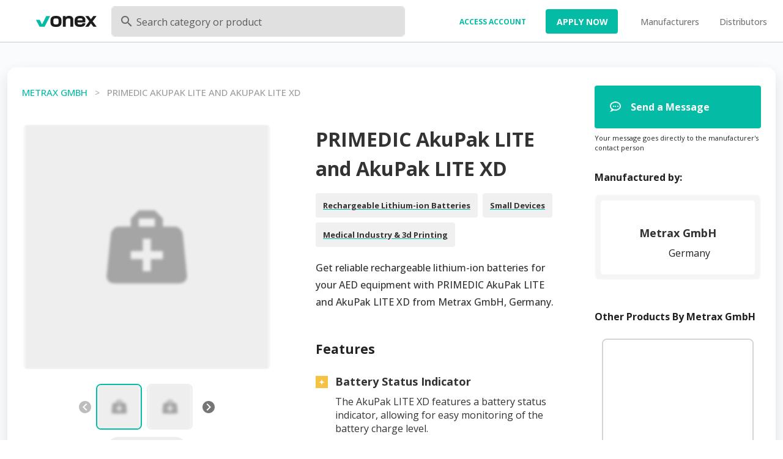

--- FILE ---
content_type: application/javascript; charset=UTF-8
request_url: https://medicalonex.com/_nuxt/3ce80b6.js
body_size: 23262
content:
(window.webpackJsonp=window.webpackJsonp||[]).push([[26],{1050:function(t,e,o){"use strict";o(973)},1051:function(t,e,o){var r=o(56)((function(i){return i[1]}));r.push([t.i,"[data-v-7e7c4626] .onex-image-dialog{background-color:#fff;border-radius:16px;box-shadow:0 7px 25px rgba(0,0,0,.15)!important;overflow:hidden}.play-button[data-v-7e7c4626]{left:50%;position:absolute;top:50%;transform:translate(-50%,-50%)}.onex-image[data-v-7e7c4626]{border:2px solid transparent;border-radius:6px;transition:.25s ease-in}.onex-image--active[data-v-7e7c4626]{border:2px solid var(--v-primary-base)}.centered-button[data-v-7e7c4626]{left:50%;position:absolute;top:50%;transform:translate(-50%,-50%)}",""]),r.locals={},t.exports=r},1053:function(t,e,o){"use strict";var r=o(423),n=o(432),l=o(1010),c=o(1011),d=o(961),m=o(902),h=o(183),f=o(898),v=o(302),y=o(431),_=o(960),x=o(899),w=(o(93),o(161),o(384),o(62),o(15)),C=(o(66),o(322),o(680),w.a.extend({props:{link:{type:String,required:!0}},computed:{videoId:function(){return this.getIdFromURL(this.link)},playerParams:function(){return{rel:0}}},methods:{getIdFromURL:function(t){for(var e=0,o=[/(?:youtube\.com\/(?:[^/]+\/.+\/|(?:v|e(?:mbed)?)\/|.*[?&]v=)|youtu\.be\/)([^"&?/ ]{11})/,/(?:youtube\.com\/tv#\/watch\/|youtu\.be\/)([^"&?/ ]{11})/,/(?:youtube\.com\/embed\/)([^"&?/ ]{11})/];e<o.length;e++){var pattern=o[e],r=t.match(pattern);if(r)return r[1]}return null},ready:function(t){this.player=t.target},playing:function(t){this.$emit("playing")},change:function(){},stop:function(){this.player.stopVideo()},pause:function(){this.player.pauseVideo()},play:function(){this.player.playVideo()}}})),k=o(108),P=Object(k.a)(C,(function(){var t=this,e=t._self._c;t._self._setupProxy;return e("youtube",{attrs:{"video-id":t.videoId,"player-width":"100%","player-height":"100%","player-params":t.playerParams},on:{ready:t.ready,playing:t.playing}})}),[],!1,null,null,null).exports,S=w.a.extend({props:{link:{type:String,required:!0},playerWidth:{type:String,default:"100%"},playerHeight:{type:String,default:"100%"}},computed:{vimeoEmbedUrl:function(){return this.getEmbedUrl(this.link)}},methods:{getEmbedUrl:function(t){var e=t.match(/https:\/\/player\.vimeo\.com\/video\/(\d+)/);return e&&e[1]?"https://player.vimeo.com/video/".concat(e[1]):null},play:function(){var t;this.$emit("playing");var iframe=this.$refs.vimeoIframe;iframe&&(null===(t=iframe.contentWindow)||void 0===t||t.postMessage({method:"play"},"*"))},pause:function(){var t,iframe=this.$refs.vimeoIframe;iframe&&(null===(t=iframe.contentWindow)||void 0===t||t.postMessage({method:"pause"},"*"))}}}),M=Object(k.a)(S,(function(){var t=this,e=t._self._c;t._self._setupProxy;return e("iframe",{ref:"vimeoIframe",attrs:{src:t.vimeoEmbedUrl,frameborder:"0",webkitallowfullscreen:"",mozallowfullscreen:"",allowfullscreen:"",width:t.playerWidth,height:t.playerHeight}})}),[],!1,null,null,null).exports,D=w.a.extend({name:"ImagesDialog",components:{YoutubeEmbed:P,VimeoVideoEmbed:M},computed:{isMdAndUp:function(){return this.$vuetify.breakpoint.mdAndUp}},props:{value:{type:Boolean,required:!1,default:!1},items:{type:Array,required:!0,default:function(){return[]}},image:{type:[String,Number,Object],required:!1,default:null}},data:function(){return{dialog:this.value,selectedItem:this.image,showVideo:[]}},watch:{value:function(){this.dialog=this.value},image:function(){var t=this;this.selectedItem=this.image;var e=this.items.findIndex((function(element){return element==t.image}));this.stopRunningVideos(e)},dialog:function(t){this.$emit("input",t),t||this.stopRunningVideos()},selectedItem:function(t){this.$emit("update:image",t)}},methods:{openYoutubeVideo:function(t,e){e&&this.$refs&&(this.$set(this.showVideo,t,!0),console.log(this.$refs),console.log(t),console.log(this.$refs["video_".concat(t)][0]),this.$refs["video_".concat(t)][0].play())},stopRunningVideos:function(t){for(var i=0;i<this.showVideo.length;i++)this.showVideo[i]&&i!==t&&this.$refs["video_".concat(i)][0].pause()},play:function(t,e){this.openYoutubeVideo(t,e)}}}),O=(o(1050),Object(k.a)(D,(function(){var t=this,e=t._self._c;t._self._setupProxy;return e(m.a,{attrs:{"overlay-opacity":"0.2",width:"1000","overlay-color":"black","content-class":"onex-image-dialog"},model:{value:t.dialog,callback:function(e){t.dialog=e},expression:"dialog"}},[e(_.a,{staticClass:"pa-4",attrs:{"no-gutters":""}},[e(d.a,{class:{"pr-10":t.isMdAndUp},attrs:{cols:"12",md:"8"}},[e(l.a,{staticClass:"grey lighten-3 rounded-lg",attrs:{height:"550px","hide-delimiters":""},model:{value:t.selectedItem,callback:function(e){t.selectedItem=e},expression:"selectedItem"}},t._l(t.items,(function(o,r){return e(c.a,{key:o+r+"CarouselImage",style:o.isVideo&&!t.showVideo[r]?" cursor: pointer":null,attrs:{value:o.path,src:o.path,contain:""},on:{click:function(e){return e.stopPropagation(),t.openYoutubeVideo(r,o.isVideo)}}},[o.isVideo&&!t.showVideo[r]?e(v.a,{staticClass:"centered-button",staticStyle:{background:"rgba(0, 0, 0, 0.7)","min-width":"100%","min-height":"100%"},attrs:{icon:"",color:"white",size:"150"},on:{click:function(e){return t.openYoutubeVideo(r,o.isVideo)}}},[t._v("mdi-play")]):t._e(),t._v(" "),o.originalPath.includes("youtube")?e("YoutubeEmbed",{directives:[{name:"show",rawName:"v-show",value:o.isVideo&&t.showVideo[r],expression:"item.isVideo && showVideo[index]"}],ref:"video_".concat(r),refInFor:!0,staticStyle:{width:"100%",height:"100%"},attrs:{link:o.originalPath},on:{playing:function(e){return t.stopRunningVideos(r)}}}):o.originalPath.includes("vimeo")?e("VimeoVideoEmbed",{directives:[{name:"show",rawName:"v-show",value:o.isVideo&&t.showVideo[r],expression:"item.isVideo && showVideo[index]"}],ref:"video_".concat(r),refInFor:!0,staticStyle:{width:"100%",height:"100%"},attrs:{link:o.originalPath},on:{playing:function(e){return t.stopRunningVideos(r)}}}):t._e()],1)})),1)],1),t._v(" "),t.isMdAndUp?e(d.a,{attrs:{md:"4"}},[e("div",{staticClass:"d-flex align-center mb-5"},[e("div",{staticClass:"darkBlue--text font-weight-bold",staticStyle:{"font-size":"18px"}},[t._v("\n          Pictures\n        ")]),t._v(" "),e(x.a),t._v(" "),e(r.a,{attrs:{fab:"",depressed:"",color:"grey lighten-3",width:"26",height:"26",ripple:!1},on:{click:function(e){t.dialog=!1}}},[e(v.a,{attrs:{size:"16",color:"grey"}},[t._v(" mdi-close ")])],1)],1),t._v(" "),e(_.a,{attrs:{dense:""}},t._l(t.items,(function(o,r){return e(d.a,{key:r+"Item",attrs:{md:"3"}},[e(f.a,{scopedSlots:t._u([{key:"default",fn:function(l){var c=l.hover;return[e("div",{staticClass:"onex-image",class:{"onex-image--active":t.selectedItem.path==o.path}},[e(n.a,{staticClass:"overflow-hidden pointer",staticStyle:{"aspect-ratio":"1/1",margin:"2px"},style:o.isVideo&&!t.showVideo[r]?"cursor: pointer":null,attrs:{rounded:"",flat:"",ripple:!1,img:o.path},on:{click:function(e){t.selectedItem=o.path}}},[e(h.d,[c?e(y.a,{attrs:{opacity:"0.5",color:"black",absolute:""}},[o.isVideo?e(v.a,{staticClass:"play-button",staticStyle:{background:"rgba(0, 0, 0, 0.7)","min-width":"100%","min-height":"100%"},attrs:{color:"white",size:"50"}},[t._v("mdi-play")]):t._e()],1):t._e()],1),t._v(" "),o.isVideo?e(v.a,{staticClass:"play-button",staticStyle:{background:"rgba(0, 0, 0, 0.7)","min-width":"100%","min-height":"100%"},attrs:{color:"white",size:"50"}},[t._v("mdi-play")]):t._e()],1)],1)]}}],null,!0)})],1)})),1)],1):t._e()],1)],1)}),[],!1,null,"7e7c4626",null));e.a=O.exports},1062:function(t,e,o){var content=o(1130);content.__esModule&&(content=content.default),"string"==typeof content&&(content=[[t.i,content,""]]),content.locals&&(t.exports=content.locals);(0,o(57).default)("2580fd9a",content,!0,{sourceMap:!1})},1107:function(t,e,o){var content=o(1193);content.__esModule&&(content=content.default),"string"==typeof content&&(content=[[t.i,content,""]]),content.locals&&(t.exports=content.locals);(0,o(57).default)("493f06e7",content,!0,{sourceMap:!1})},1129:function(t,e,o){"use strict";o(1062)},1130:function(t,e,o){var r=o(56)((function(i){return i[1]}));r.push([t.i,".onex-base-card{border-width:thin;display:block;max-width:100%;outline:none;-webkit-text-decoration:none;text-decoration:none;transition-property:box-shadow,opacity;word-wrap:break-word;position:relative;white-space:normal}.onex-base-card .v-text-field{border-radius:5px!important}.onex-base-card .v-text-field .v-label{font-size:14px;font-weight:400}.onex-base-card .v-text-field .v-select__selections{color:var(--v-darkBlue-base)!important}.onex-base-card .v-text-field.v-input--has-state fieldset{color:#fd7e7e!important}.onex-base-card .v-text-field fieldset{color:#e1e1e1!important}.onex-base-card .v-text-field .v-chip{transition:.3s!important}.onex-base-card .v-text-field input{color:var(--v-black-base)!important;font-size:14px;font-weight:500}.onex-base-card .v-text-field.v-text-field--filled:not(.v-input--is-focused):not(.v-input--has-state)>.v-input__control>.v-input__slot{background:#fafbfc!important}.onex-base-card .v-text-field.v-text-field--filled:not(.v-input--is-focused):not(.v-input--has-state)>.v-input__control>.v-input__slot:hover .v-chip{background:rgba(0,0,0,.12)!important}.onex-base-card .v-text-field.v-text-field--filled.v-input--is-focused:not(.v-input--has-state)>.v-input__control>.v-input__slot{background:#f2f5f7!important}.onex-base-card .v-text-field.v-select.v-select--is-multi .v-select__selections{padding:8px 0!important}.onex-base-card__title-icon{border-radius:50%!important;font-size:34px!important;padding:18px!important}.onex-base-card__title{font-size:21px!important;font-weight:500!important;text-align:center!important}.onex-base-card__subtitle{color:#9e9e9e;font-size:14px;text-align:center!important}.onex-base-card .v-input .v-input__icon .v-icon{color:#9e9e9e;font-size:18px!important}.onex-base-card__button{border-radius:5px!important;font-weight:500!important;letter-spacing:0!important;padding-bottom:22px!important;padding-top:22px!important;text-transform:none!important}.onex-base-card .v-window{border-radius:0!important}",""]),r.locals={},t.exports=r},1192:function(t,e,o){"use strict";o(1107)},1193:function(t,e,o){var r=o(56)((function(i){return i[1]}));r.push([t.i,".onex-product-card{border:1.5px solid #d4d4d4;border-radius:5px;overflow:hidden;transition:.35s}.onex-product-card--hover{cursor:pointer}.onex-product-card--hover:hover{border-color:var(--v-primary-base)}::v-deep .image-left-position .v-image__image--contain{background-position:0!important}.hover-font:hover{color:#04bca6}.carousel-item{transform-origin:center left;transition:filter .3s ease,transform .3s ease}",""]),r.locals={},t.exports=r},1200:function(t,e,o){"use strict";var r=o(423),n=o(302),l=o(183),c=(o(66),o(322),o(15)),d=(o(32),o(954)),m=o(988),h=c.a.extend({name:"ForgetPasswordCard",components:{BaseCard:d.a,TurnstileFormVue:m.a},props:{attrs:{type:Object,required:!1,default:function(){return{}}}},data:function(){return{loading:!1,token:null,showChallenge:!1}},created:function(){"undefined"!=typeof localStorage&&(this.token=this.$getLocalToken())},methods:{sendMagicLink:function(){var t=this;this.loading=!0,this.$axios.post("/login/public/generate-magic",{email:this.$getLocalEmail(),redirection:this.$route.query.redirect,token:this.token}).then((function(e){t.showChallenge=!1,t.$router.push({name:"CheckYourInbox"})})).catch((function(e){var o;403==(null===(o=e.request)||void 0===o?void 0:o.status)&&(t.showChallenge=!0,t.$refs.turnstile.reloadChallenge()),t.$handleError})).finally((function(){return t.loading=!1}))}}}),f=o(108),v=Object(f.a)(h,(function(){var t=this,e=t._self._c;t._self._setupProxy;return e("BaseCard",t._b({},"BaseCard",t.attrs,!1),[e(r.a,{staticStyle:{position:"absolute"},attrs:{icon:""},on:{click:function(e){return t.$emit("click:previous")}}},[e(n.a,{attrs:{size:"1.7rem",color:"grey darken-3"}},[t._v(" mdi-chevron-left ")])],1),t._v(" "),e("div",{staticClass:"d-flex justify-center mb-5"},[e(n.a,{staticClass:"onex-base-card__title-icon secondary",attrs:{color:"primary"}},[t._v("\n      mdi-face-agent\n    ")])],1),t._v(" "),e("div",{staticClass:"onex-base-card__title mb-3"},[t._v("Forgot Password?")]),t._v(" "),e("div",{staticClass:"onex-base-card__subtitle mb-7"},[t._v("\n    No worries you can reset your password here\n  ")]),t._v(" "),e("div",{staticClass:"d-flex justify-center mb-7"},[e(r.a,{staticClass:"onex-base-card__button",attrs:{color:"primary",block:"",depressed:"",loading:t.loading},on:{click:t.sendMagicLink}},[t._v("\n      Send One-Time Login Link\n    ")])],1),t._v(" "),t.showChallenge||!t.token?e("TurnstileFormVue",{ref:"turnstile",staticClass:"mb-7",model:{value:t.token,callback:function(e){t.token=e},expression:"token"}}):t._e(),t._v(" "),e("div",{staticStyle:{"font-size":"0.75rem"}},[t._v("\n    Questions ? Email us at\n    "),e("a",{staticClass:"text-decoration-none",attrs:{href:"mailto:info@medicalonex.com"}},[t._v("info@medicalonex.com")])])],1)}),[],!1,null,null,null).exports,y=o(990),_=o(878),x=(o(44),o(43),o(49),o(50),o(47),o(45),o(52)),w=o(20),C=(o(133),o(123));function k(t,e){var o=Object.keys(t);if(Object.getOwnPropertySymbols){var r=Object.getOwnPropertySymbols(t);e&&(r=r.filter((function(e){return Object.getOwnPropertyDescriptor(t,e).enumerable}))),o.push.apply(o,r)}return o}function P(t){for(var e=1;e<arguments.length;e++){var o=null!=arguments[e]?arguments[e]:{};e%2?k(Object(o),!0).forEach((function(e){Object(w.a)(t,e,o[e])})):Object.getOwnPropertyDescriptors?Object.defineProperties(t,Object.getOwnPropertyDescriptors(o)):k(Object(o)).forEach((function(e){Object.defineProperty(t,e,Object.getOwnPropertyDescriptor(o,e))}))}return t}var S=c.a.extend({name:"CheckEmailCard",components:{BaseCard:d.a},props:{attrs:{type:Object,required:!1,default:function(){return{}}},email:{type:String,default:null},showPrevious:{type:Boolean,default:!1}},data:function(){return{emailErrorMessages:[],validation:!1,loading:!1}},watch:{email:function(){this.emailErrorMessages=[]}},created:function(){this.email=this.$getLocalEmail()},methods:P(P({},Object(C.b)(["loginStepOne"])),{},{checkEmail:function(){var t=this;return Object(x.a)(regeneratorRuntime.mark((function e(){return regeneratorRuntime.wrap((function(e){for(;;)switch(e.prev=e.next){case 0:t.validation&&(t.loading=!0,t.loginStepOne({email:t.email,redirection:"/login/create-password"}).then((function(e){"ONE_TIME_LOGIN"==e.data.message?(localStorage.setItem("emailWithNoPassword",t.email),localStorage.removeItem("emailWithPassword"),t.$router.push({name:"CheckYourInbox"})):"SUCCESS"==e.data.message?(localStorage.removeItem("emailWithNoPassword"),localStorage.setItem("emailWithPassword",t.email),t.activeWindow="EnterPassword",t.$emit("submit")):"NOT_PREMIUM"==e.data.message?t.$router.push({name:"NotPremium"}):"TRIAL_EXPIRED"==e.data.message&&t.$router.push({name:"TrialExpired"})})).catch((function(e){var o,r;422==(null===(o=e.request)||void 0===o?void 0:o.status)?t.emailErrorMessages=["No account with this email was found."]:401==(null===(r=e.request)||void 0===r?void 0:r.status)&&t.$router.push({name:"Unauthorized"})})).finally((function(){return t.loading=!1})));case 1:case"end":return e.stop()}}),e)})))()}})}),M=Object(f.a)(S,(function(){var t=this,e=t._self._c;t._self._setupProxy;return e("BaseCard",t._b({},"BaseCard",t.attrs,!1),[e(y.a,{on:{submit:function(e){return e.preventDefault(),t.checkEmail.apply(null,arguments)}},model:{value:t.validation,callback:function(e){t.validation=e},expression:"validation"}},[t.showPrevious?e(r.a,{staticStyle:{position:"absolute"},attrs:{icon:""},on:{click:function(e){return t.$emit("click:previous")}}},[e(n.a,{attrs:{size:"1.7rem",color:"grey darken-3"}},[t._v(" mdi-chevron-left ")])],1):t._e(),t._v(" "),e("div",{staticClass:"d-flex justify-center mb-5"},[e(n.a,{staticClass:"onex-base-card__title-icon secondary",attrs:{color:"primary"}},[t._v("\n        mdi-login-variant\n      ")])],1),t._v(" "),e("div",{staticClass:"onex-base-card__title mb-3"},[t._v("Login to your account")]),t._v(" "),e("div",{staticClass:"onex-base-card__subtitle mb-7"},[t._v("\n      Use your email address to login to your account\n    ")]),t._v(" "),e(_.a,{attrs:{label:"Email Address","prepend-inner-icon":"mdi-email-outline","single-line":"",filled:"",outlined:"",rules:[t.$rules.required,t.$rules.email],"error-messages":t.emailErrorMessages},model:{value:t.email,callback:function(e){t.email=e},expression:"email"}}),t._v(" "),e(r.a,{staticClass:"onex-base-card__button",attrs:{color:"primary",depressed:"",block:"",type:"submit",disabled:!t.validation,loading:t.loading}},[t._v("\n      Login\n    ")])],1)],1)}),[],!1,null,null,null),D=M.exports;function O(t,e){var o=Object.keys(t);if(Object.getOwnPropertySymbols){var r=Object.getOwnPropertySymbols(t);e&&(r=r.filter((function(e){return Object.getOwnPropertyDescriptor(t,e).enumerable}))),o.push.apply(o,r)}return o}function j(t){for(var e=1;e<arguments.length;e++){var o=null!=arguments[e]?arguments[e]:{};e%2?O(Object(o),!0).forEach((function(e){Object(w.a)(t,e,o[e])})):Object.getOwnPropertyDescriptors?Object.defineProperties(t,Object.getOwnPropertyDescriptors(o)):O(Object(o)).forEach((function(e){Object.defineProperty(t,e,Object.getOwnPropertyDescriptor(o,e))}))}return t}var I=c.a.extend({name:"EnterPasswordCard",components:{BaseCard:d.a},props:{attrs:{type:Object,required:!1,default:function(){return{}}},disableRouting:{type:Boolean,default:!1}},data:function(){return{email:null,password:null,showPassword:!1,invalidPassword:[],validation:!1,loading:!1}},watch:{password:function(){this.invalidPassword=[]}},created:function(){this.email=this.$getLocalEmail()},methods:j(j({},Object(C.b)(["loginStepTwo"])),{},{loginWithPassword:function(){var t=this;return Object(x.a)(regeneratorRuntime.mark((function e(){return regeneratorRuntime.wrap((function(e){for(;;)switch(e.prev=e.next){case 0:t.validation&&(t.loading=!0,t.loginStepTwo({email:t.email,password:t.password}).then((function(e){t.$store.dispatch("login",{user:e.data.user,token:e.data.token,isFirstTime:e.data.isFirstTime,magicLinkUsed:!1}),t.invalidPassword=[],t.loading=!1,t.disableRouting||t.$router.push({path:t.$route.query.redirect||t.$store&&t.$store.getters.company&&"manufacturer"==t.$store.getters.company.type&&!t.$store.getters.company.isPremium?"/inbox":"/"}),t.$emit("login")})).catch((function(e){422==e.request.status&&(t.invalidPassword=["Wrong email/password combination."]),t.loading=!1})));case 1:case"end":return e.stop()}}),e)})))()}})}),$=Object(f.a)(I,(function(){var t=this,e=t._self._c;t._self._setupProxy;return e("BaseCard",t._b({},"BaseCard",t.attrs,!1),[e(y.a,{on:{submit:function(e){return e.preventDefault(),t.loginWithPassword.apply(null,arguments)}},model:{value:t.validation,callback:function(e){t.validation=e},expression:"validation"}},[e(r.a,{staticStyle:{position:"absolute"},attrs:{icon:""},on:{click:function(e){return t.$emit("click:previous")}}},[e(n.a,{attrs:{size:"1.7rem",color:"grey darken-3"}},[t._v(" mdi-chevron-left ")])],1),t._v(" "),e("div",{staticClass:"onex-base-card__title mt-1 mb-3"},[t._v("Login to your account")]),t._v(" "),e("div",{staticClass:"onex-base-card__subtitle mb-7"},[t._v("Logging in as "+t._s(t.email))]),t._v(" "),e(_.a,{attrs:{label:"Password","prepend-inner-icon":"mdi-lock","hide-details":"",filled:"",type:t.showPassword?"text":"password","append-icon":t.showPassword?"mdi-eye":"mdi-eye-off","single-line":"",rules:[t.$rules.required],"error-messages":t.invalidPassword,outlined:""},on:{"click:append":function(e){t.showPassword=!t.showPassword}},model:{value:t.password,callback:function(e){t.password=e},expression:"password"}}),t._v(" "),e("div",{staticClass:"d-flex justify-end mt-2 mb-5"},[e("a",{staticClass:"cursor--pointer onex-size--xsmall primary--text font-weight-medium",on:{click:function(e){return t.$emit("click:forget-password")}}},[t._v("\n        Forget Password?\n      ")])]),t._v(" "),e(r.a,{staticClass:"onex-base-card__button",attrs:{color:"primary",type:"submit",block:"",depressed:"",disabled:!t.validation,loading:t.loading}},[t._v("\n      Login\n    ")])],1)],1)}),[],!1,null,null,null),z=$.exports,E=c.a.extend({name:"LoginCard",components:{ForgetPasswordCard:v,CheckEmailCard:D,EnterPasswordCard:z},props:{attrs:{type:Object,required:!1,default:function(){return{}}},disableRouting:{type:Boolean,default:!1},showPrevious:{type:Boolean,default:!1},email:{type:String,default:null}},data:function(){return{activeWindow:"CheckEmail"}}}),L=Object(f.a)(E,(function(){var t=this,e=t._self._c;t._self._setupProxy;return e(l.g,{attrs:{group:"","hide-on-leave":""}},[e(r.a,[e(n.a,[t._v(" mdi-domain ")])],1),t._v(" "),t.activeWindow.match(/CheckEmail/)?e("CheckEmailCard",{key:"CheckEmail",attrs:{"show-previous":t.showPrevious,attrs:t.attrs,email:t.email},on:{"click:previous":function(e){return t.$emit("click:previous")},submit:function(e){t.activeWindow="EnterPassword"}}}):t.activeWindow.match(/EnterPassword/)?e("EnterPasswordCard",{key:"EnterPassword",attrs:{attrs:t.attrs,"disable-routing":t.disableRouting},on:{"click:previous":function(e){t.activeWindow="CheckEmail"},"click:forget-password":function(e){t.activeWindow="ForgetPassword"},login:function(e){return t.$emit("login")}}}):t.activeWindow.match(/ForgetPassword/)?e("ForgetPasswordCard",{key:"ForgetPassword",attrs:{attrs:t.attrs},on:{"click:previous":function(e){t.activeWindow="EnterPassword"}}}):t._e()],1)}),[],!1,null,null,null);e.a=L.exports},1204:function(t,e,o){"use strict";var r=o(429),n=o(373),l=(o(77),o(73),o(15)),c=o(440),d=l.a.extend({components:{BaseCompanyLogo:c.a},props:{product:{type:Object,required:!0},company:{type:Object,default:function(){return{}}},domainProduct:{type:Object,required:!1,default:function(){return{}}},loading:{type:Boolean,default:!1},showCompany:{type:Boolean,default:!1},description:{type:Boolean,default:!1},hideName:{type:Boolean,default:!1},typeOf:{type:String,required:!1,default:"product"},isMobile:{type:Boolean,default:!1}},computed:{imageAlt:function(){var t,e,o;switch(this.typeOf){case"listByMedicalLine":default:return"Product";case"listByCompany":return this.domainProduct.Company.name;case"listByCategory":return null===(e=null===(t=this.domainProduct.ProductCategories[0])||void 0===t?void 0:t.Category)||void 0===e?void 0:e.name;case"listByCategoryAndMedicalLine":return null===(o=this.domainProduct.MedicalLine)||void 0===o?void 0:o.name}}},methods:{}}),m=(o(1192),o(108)),component=Object(m.a)(d,(function(){var t=this,e=t._self._c;t._self._setupProxy;return e("div",[e("router-link",{staticStyle:{color:"#414141","text-decoration":"none"},attrs:{to:{name:"Product",params:{slug:t.product.slug,companySlug:t.company.slug}}}},[t.isMobile?e("div",{staticClass:"onex-product-card onex-product-card--hover d-flex align-center",staticStyle:{"border-radius":"8px"}},[e(r.a,{staticStyle:{"border-right":"1px solid #d4d4d4"},attrs:{size:"40%",color:"#fff",tile:""}},[e(n.a,{staticClass:"carousel-item",staticStyle:{cursor:"pointer"},attrs:{alt:"".concat(t.product.name," - ").concat(t.imageAlt),"aspect-ratio":"1",contain:"","lazy-src":o(935),src:t.product.image||o(935)}})],1),t._v(" "),e("div",{staticClass:"pb-3 pl-4 pr-4 pt-3 w-100",staticStyle:{"background-color":"#f9f9f9 !important"}},[e("div",{staticClass:"font-weight-bold text-truncate mb-2",staticStyle:{"font-size":"12px",width:"11rem"}},[t._v("\n          "+t._s(t.product.name)+"\n        ")]),t._v(" "),e("div",{staticClass:"font-weight-light text-truncate",staticStyle:{"font-size":"10px"}},[t._v("\n          "+t._s(t.product.suggestedScientificName)+"\n        ")]),t._v(" "),e("div",{staticClass:"d-flex align-center onex-size--xsmall font-weight-medium darkBlue--text text--lighten-2 mt-3"},[e("BaseCompanyLogo",{staticClass:"mr-2",attrs:{background:"transparent",backgroundColorWithNoLogo:"transparent",logo:t.company.logo||o(937),size:50,"lazy-src":o(937),rounded:""}}),t._v(" "),e(r.a,{staticClass:"mr-2",staticStyle:{height:"15px !important",width:"15px !important","min-width":"15px !important"}},[e(n.a,{attrs:{src:t._f("flagEmoji")(t.company.Country.iso)}})],1),t._v(" "),e("div",{staticClass:"text-truncate",staticStyle:{"font-size":"9px"}},[t._v("\n            "+t._s(t.company.Country.name)+"\n          ")])],1)])],1):e("div",{staticClass:"onex-product-card onex-product-card--hover",staticStyle:{"border-radius":"8px"}},[e(r.a,{staticClass:"px-10 pb-12 pt-5",attrs:{size:"100%",color:"#fff",tile:""}},[e(n.a,{staticClass:"carousel-item",staticStyle:{cursor:"pointer"},attrs:{alt:"".concat(t.product.name," - ").concat(t.imageAlt),"aspect-ratio":"1",contain:"","lazy-src":o(935),src:t.product.image||o(935)}}),t._v(" "),e("div",{staticClass:"text-truncate",staticStyle:{position:"absolute",bottom:"7px",left:"7px","font-size":"12px",background:"rgba(63, 73, 88, 0.9)",color:"white",padding:"3px 7px","border-radius":"2px",border:"none","font-weight":"bold","max-width":"16.5rem !important"}},[t._v("\n          "+t._s(t.product.suggestedScientificName)+"\n        ")])],1),t._v(" "),e("div",{staticClass:"pb-1",staticStyle:{"background-color":"#f9f9f9 !important","border-top":"1px solid rgba(212, 212, 212)"}},[e("div",{staticClass:"font-weight-bold mb-1 ml-2 mt-2 text-truncate",staticStyle:{"font-size":"14px"}},[t._v("\n          "+t._s(t.product.name)+"\n        ")]),t._v(" "),e("div",{staticClass:"ma-2 text-truncate d-flex align-center"},[e("div",[e("BaseCompanyLogo",{staticClass:"mr-4",staticStyle:{border:"0.5px solid #d4d4d4"},attrs:{background:"#fff",backgroundColorWithNoLogo:"#fff",logo:t.company.logo||o(937),size:70,"lazy-src":o(937),rounded:"",companyName:t.company.name}})],1),t._v(" "),e("div",{staticClass:"text-truncate"},[e("div",{staticClass:"text-truncate black--text font-weight-medium mb-1",staticStyle:{"font-size":"12px"}},[t._v("\n              "+t._s(t.company.name)+"\n            ")]),t._v(" "),t.company.Country?e("div",{staticClass:"d-flex align-center onex-size--xsmall font-weight-medium darkBlue--text text--lighten-2 mb-1"},[e(r.a,{staticClass:"mr-2",staticStyle:{height:"15px !important",width:"15px !important","min-width":"15px !important"}},[e(n.a,{attrs:{src:t._f("flagEmoji")(t.company.Country.iso)}})],1),t._v(" "),e("div",{staticClass:"text-truncate"},[t._v("\n                "+t._s(t.company.Country.name)+"\n              ")])],1):t._e()])])])],1)])],1)}),[],!1,null,null,null);e.a=component.exports},1262:function(t,e,o){var content=o(1525);content.__esModule&&(content=content.default),"string"==typeof content&&(content=[[t.i,content,""]]),content.locals&&(t.exports=content.locals);(0,o(57).default)("70cf7f06",content,!0,{sourceMap:!1})},1263:function(t,e,o){var content=o(1527);content.__esModule&&(content=content.default),"string"==typeof content&&(content=[[t.i,content,""]]),content.locals&&(t.exports=content.locals);(0,o(57).default)("5641b414",content,!0,{sourceMap:!1})},1264:function(t,e,o){var content=o(1532);content.__esModule&&(content=content.default),"string"==typeof content&&(content=[[t.i,content,""]]),content.locals&&(t.exports=content.locals);(0,o(57).default)("7bb302fd",content,!0,{sourceMap:!1})},1267:function(t,e,o){var content=o(1534);content.__esModule&&(content=content.default),"string"==typeof content&&(content=[[t.i,content,""]]),content.locals&&(t.exports=content.locals);(0,o(57).default)("f6d27ea4",content,!0,{sourceMap:!1})},1268:function(t,e,o){var content=o(1536);content.__esModule&&(content=content.default),"string"==typeof content&&(content=[[t.i,content,""]]),content.locals&&(t.exports=content.locals);(0,o(57).default)("990220d6",content,!0,{sourceMap:!1})},1269:function(t,e,o){var content=o(1538);content.__esModule&&(content=content.default),"string"==typeof content&&(content=[[t.i,content,""]]),content.locals&&(t.exports=content.locals);(0,o(57).default)("5ee6f2bc",content,!0,{sourceMap:!1})},1270:function(t,e,o){var content=o(1541);content.__esModule&&(content=content.default),"string"==typeof content&&(content=[[t.i,content,""]]),content.locals&&(t.exports=content.locals);(0,o(57).default)("644fe656",content,!0,{sourceMap:!1})},1524:function(t,e,o){"use strict";o(1262)},1525:function(t,e,o){var r=o(56)((function(i){return i[1]}));r.push([t.i,".image-list[data-v-1b9c059b]{max-width:100%;overflow-x:scroll;overflow-y:hidden;white-space:nowrap}.image-container[data-v-1b9c059b],.image-list[data-v-1b9c059b]{display:flex}.centered-button[data-v-1b9c059b]{left:50%;position:absolute;top:50%;transform:translate(-50%,-50%)}[data-v-1b9c059b]::-webkit-scrollbar{height:.1rem;width:.1rem}[data-v-1b9c059b]::-webkit-scrollbar-track{background:#fff;margin:3.125rem}[data-v-1b9c059b]::-webkit-scrollbar-thumb{background:#fff;border-radius:.3125rem}[data-v-1b9c059b]::-webkit-scrollbar-thumb:hover{background:#fff}",""]),r.locals={},t.exports=r},1526:function(t,e,o){"use strict";o(1263)},1527:function(t,e,o){var r=o(56)((function(i){return i[1]}));r.push([t.i,".custom-button{background-color:#eee;border-radius:25px;cursor:pointer;padding:8px 16px}.custom-button:hover{color:#04bca6}",""]),r.locals={},t.exports=r},1531:function(t,e,o){"use strict";o(1264)},1532:function(t,e,o){var r=o(56)((function(i){return i[1]}));r.push([t.i,".v-dialog[data-v-4c0737cc]{align-items:center;display:flex;justify-content:center}.no-uppercase[data-v-4c0737cc]{text-transform:inherit!important}",""]),r.locals={},t.exports=r},1533:function(t,e,o){"use strict";o(1267)},1534:function(t,e,o){var r=o(56)((function(i){return i[1]}));r.push([t.i,".v-dialog.v-dialog--active.v-card[data-v-b1b6b21e]{box-shadow:none!important}",""]),r.locals={},t.exports=r},1535:function(t,e,o){"use strict";o(1268)},1536:function(t,e,o){var r=o(56)((function(i){return i[1]}));r.push([t.i,".avatar-container{height:31.25rem;width:50%}",""]),r.locals={},t.exports=r},1537:function(t,e,o){"use strict";o(1269)},1538:function(t,e,o){var r=o(56)((function(i){return i[1]}));r.push([t.i,".custom-pagination{display:flex;justify-content:space-between;margin-top:20px}.product-list{transition:transform 1s ease-in-out}",""]),r.locals={},t.exports=r},1539:function(t,e,o){t.exports=o.p+"img/test.b69dea3.gif"},1540:function(t,e,o){"use strict";o(1270)},1541:function(t,e,o){var r=o(56)((function(i){return i[1]}));r.push([t.i,".sticky-component{margin-left:25px;margin-right:25px;position:sticky;top:4.5rem}.product-titles-class{font-size:21px;font-weight:700}.centered-button{left:50%;position:absolute;top:50%;transform:translate(-50%,-50%)}.carousel-item{cursor:zoom-in;overflow:hidden;position:relative;transform-origin:center left;transition:filter .3s ease,transform .3s ease}.onex-product-card:hover .carousel-item{transform:scale(1.05) translate(-2%,-2%)}.black-shadow-hover{transition:box-shadow .3s ease}.black-shadow-hover:hover{box-shadow:0 0 10px rgba(0,0,0,.5)}.no-hover:hover{background-color:#f5f5f5!important;color:inherit!important;cursor:default!important}#create .v-speed-dial{margin-left:96%;position:sticky;transform:translateY(-50%);z-index:1000}@media (max-width:768px){#create .v-speed-dial{margin-left:80%}}@keyframes fadeAnimation{0%{opacity:1}50%{opacity:.5}to{opacity:1}}.fade{animation:fadeAnimation 2s infinite}.fade:hover{animation-play-state:paused;opacity:1!important}.float-button-background{background-color:hsla(0,0%,96%,.8);border-radius:10px;margin-right:200px;padding:10px}",""]),r.locals={},t.exports=r},1672:function(t,e,o){"use strict";o.r(e);var r=o(52),n=(o(133),o(44),o(145),o(77),o(73),o(32),o(15)),l=o(980),c=(o(198),n.a.extend({props:{product:{type:Object,required:!0},isMobile:{type:Boolean,required:!0}},data:function(){return{actions:[{text:"Today's Deals"},{text:"Best Sellers"},{text:"Customer Service"}]}},watch:{},computed:{coverPhoto:function(){return this.product.ProductMedia.find((function(t){return t.isCoverPhoto}))}},methods:{}})),d=c,m=o(108),component=Object(m.a)(d,(function(){var t=this,e=t._self._c;t._self._setupProxy;return e("div",[t.coverPhoto&&t.coverPhoto.path?e("div",{style:"background-image: url(".concat(t.coverPhoto.path,"); height: ").concat(t.isMobile?15:20,"vh; background-size: cover; background-position: center;"),attrs:{"aria-label":"breadcrumb"}}):e("div",{style:"height: ".concat(t.isMobile?7:10,"rem; background: #e3f6f5")})])}),[],!1,null,null,null),h=component.exports,f=o(423),v=o(961),y=o(302),_=o(960),x=o(1670),w=(o(43),o(112),o(1010)),C=o(1011),k=(o(384),o(93),o(132),o(66),o(161),o(322),o(1053)),P=o(429),S=o(373),M=(o(62),{props:{items:Array,value:Number,product:Object},data:function(){return{image:this.value}},watch:{image:{handler:function(){this.value=this.image,this.scrollToSelectedImage(),this.$emit("input",this.value)},immediate:!0},value:{handler:function(){this.image=this.value},immediate:!0}},methods:{customPrevAction:function(){this.image>0&&this.image--,this.scrollToSelectedImage()},customNextAction:function(){this.image<this.items.length-1&&this.image++,this.scrollToSelectedImage()},selectImage:function(t){this.image=t,this.scrollToSelectedImage()},scrollToSelectedImage:function(){[this.items.length-1,this.items.length-2,this.items.length-3].includes(this.image)?this.$refs.imageList.scrollLeft=75*this.image:0===this.image?this.$refs.imageList.scrollLeft=0:this.$refs.imageList.scrollLeft=32*this.image}}}),D=(o(1524),Object(m.a)(M,(function(){var t=this,e=t._self._c;return e("div",{staticClass:"d-flex align-center justify-center"},[e(f.a,{attrs:{icon:"",depressed:"",disabled:0===t.image},on:{click:t.customPrevAction}},[e(y.a,[t._v("mdi-chevron-left-circle")])],1),t._v(" "),e("div",{ref:"imageList",staticClass:"image-list"},[e("div",{staticClass:"image-container"},t._l(t.items,(function(r,n){return e(P.a,{key:n,staticClass:"mr-2",style:{border:t.image===n?"0.15rem solid #04BCA6":"0.15rem solid #eee","border-radius":"0.5rem !important",cursor:"pointer"},attrs:{tile:"",size:"75"},on:{click:function(e){return t.selectImage(n)}}},[e(S.a,{attrs:{"aspect-ratio":"1","lazy-src":o(934),cover:"",src:r.path||o(934),alt:"".concat(t.product.name," - ").concat(t.product.ProductCategories[0].Category.name)}},[r.isVideo?e(f.a,{staticClass:"centered-button",staticStyle:{background:"rgba(0, 0, 0, 0.7)","min-width":"100%","min-height":"100%"}},[e(y.a,{attrs:{color:"white",size:"50"}},[t._v("mdi-play")])],1):t._e()],1)],1)})),1)]),t._v(" "),e(f.a,{attrs:{icon:"",depressed:"",disabled:t.image===t.items.length-1},on:{click:t.customNextAction}},[e(y.a,[t._v("mdi-chevron-right-circle")])],1)],1)}),[],!1,null,"1b9c059b",null).exports),O=n.a.extend({components:{ImagesView:k.a,SlideGroup:D},props:{product:{type:Object,required:!0}},computed:{items:function(){var t=this,e=this.product.image?{path:this.product.image,isVideo:!1}:null,o=this.product.ProductMedia.filter((function(t){return!t.isCoverPhoto}));return e&&o.unshift(e),o.map((function(e,o){return{path:t.getThumbnail(e,o),originalPath:e.path,isVideo:e.isVideo}}))}},data:function(){return{image:0,dialog:!1,selected:null,favorite:null,imagesDialog:!1,selectedImage:null}},watch:{},methods:{openImagesDialog:function(){this.imagesDialog=!0,this.selectedImage=this.items[this.image].path,this.$refs.ImageView.play(this.image,this.items[this.image].isVideo)},carousel:function(link){this.image=this.items.findIndex((function(element){return element.path==link}))},getThumbnail:function(t,e){var o=this;if(!t.isVideo)return t.path;if(t.path.includes("youtube.com")){var n=this.extractVideoYoutubeId(t.path);if(n)return"https://img.youtube.com/vi/".concat(n,"/maxresdefault.jpg")}else if(t.path.includes("vimeo.com"))return this.$nextTick(Object(r.a)(regeneratorRuntime.mark((function r(){return regeneratorRuntime.wrap((function(r){for(;;)switch(r.prev=r.next){case 0:return r.next=1,o.getVimeoThumbnail(t,e);case 1:case"end":return r.stop()}}),r)}))));return t.path},getVimeoThumbnail:function(t,e){var o=this;return Object(r.a)(regeneratorRuntime.mark((function r(){var n,l,c,d,m;return regeneratorRuntime.wrap((function(r){for(;;)switch(r.prev=r.next){case 0:return n=o.extractVideoVimeoId(t.path),l="https://vimeo.com/api/oembed.json?url=https://vimeo.com/".concat(n),r.prev=1,r.next=2,fetch(l);case 2:if((c=r.sent).ok){r.next=3;break}throw new Error("HTTP error! Status: ".concat(c.status));case 3:return r.next=4,c.json();case 4:return d=r.sent,r.abrupt("return",o.$nextTick((function(){o.$set(o.items,e,{path:d.thumbnail_url,originalPath:t.path,isVideo:t.isVideo}),o.$forceUpdate()})));case 5:return r.prev=5,m=r.catch(1),console.error("Error fetching Vimeo data:",m),r.abrupt("return",null);case 6:case"end":return r.stop()}}),r,null,[[1,5]])})))()},extractVideoVimeoId:function(t){var e=t.match(/vimeo\.com\/video\/(\d+)/);return e?e[1]:null},extractVideoYoutubeId:function(t){var e=t.match(/^(?:https?:\/\/)?(?:www\.)?(?:youtube\.com\/watch\?v=|youtu\.be\/|youtube\.com\/embed\/)([a-zA-Z0-9_-]{11})/);return e?e[1]:null},scrollLeft:function(){this.image--,0==this.image&&this.scrollSlider(-1)},scrollRight:function(){this.image++,this.image==this.items.length-1&&this.scrollSlider(1)},scrollSlider:function(t){var e=this.$refs.slideGroup;if(e){var o=t>0?"100%":"-100%";e.slide(o)}}}}),j=Object(m.a)(O,(function(){var t=this,e=t._self._c;t._self._setupProxy;return e("div",[e(_.a,[e(v.a,{attrs:{cols:"12"}},[e(w.a,{staticStyle:{"border-radius":"0.5rem"},attrs:{"hide-delimiter-background":"","hide-delimiters":"",height:"400","show-arrows":!1},model:{value:t.image,callback:function(e){t.image=e},expression:"image"}},t._l(t.items,(function(r,i){return e(C.a,{key:i,staticClass:"carousel-item",staticStyle:{"object-fit":"contain",height:"500px",width:"100%"},style:r.isVideo?" cursor: pointer":null,attrs:{alt:"".concat(t.product.name," ").concat(t.product.ProductCategories[0]&&t.product.ProductCategories[0].Category&&t.product.ProductCategories[0].Category.name?"-"+t.product.ProductCategories[0].Category.name:null),src:r.path||o(934),contain:!r.isVideo,"lazy-src":o(934)},on:{click:function(e){return t.openImagesDialog()}}},[r.isVideo?e(y.a,{staticClass:"centered-button",staticStyle:{background:"rgba(0, 0, 0, 0.7)","min-width":"100%","min-height":"100%"},attrs:{icon:"",color:"rgba(255, 255, 255, 1)",size:"150"}},[t._v("mdi-play")]):t._e()],1)})),1)],1),t._v(" "),e(v.a,{attrs:{cols:"12"}},[e("SlideGroup",{attrs:{items:t.items,product:t.product},model:{value:t.image,callback:function(e){t.image=e},expression:"image"}}),t._v(" "),e("div",{staticClass:"d-flex align-center justify-center mb-6 mt-3",attrs:{cols:"12"}},[e(f.a,{staticStyle:{color:"#636b77","border-radius":"25px"},attrs:{depressed:"",color:"#eeeeee"},on:{click:function(e){return t.openImagesDialog()}}},[e("span",{staticClass:"black--text mr-1 font-weight-bold"},[t._v(t._s(t.image+1))]),t._v("\n          |\n          "+t._s(t.items.length)+"\n          "),e("span",{staticClass:"ml-4 primary--text text-lowercase"},[t._v("\n            view all")])])],1)],1)],1),t._v(" "),e("ImagesView",{ref:"ImageView",attrs:{items:t.items,image:t.selectedImage},on:{"update:image":function(e){t.selectedImage=e}},model:{value:t.imagesDialog,callback:function(e){t.imagesDialog=e},expression:"imagesDialog"}})],1)}),[],!1,null,null,null).exports,I=o(432),$=(o(144),o(169),n.a.extend({props:{product:{type:Object,required:!0},hideTitle:{type:Boolean,default:!1},disabledRoute:{type:Boolean,default:!1},flexCenter:{type:Boolean,default:!1}},data:function(){return{showFullText:!1,hover:!1}},watch:{},computed:{toCompanyProfile:function(){return this.disabledRoute?null:{name:"CompanyProfile",params:{slug:this.product.Company.slug}}},getTextWithoutHtml:function(){var t=(new DOMParser).parseFromString(this.product.Company.description,"text/html").body.textContent.replace(/\s+/g," ").trim();if(t.length<=150)return t;if(this.showFullText)return t;var e=t.substring(0,150),o=e.lastIndexOf(" ");return-1===o?e:e.substring(0,o)}},methods:{}})),z=Object(m.a)($,(function(){var t=this,e=t._self._c;t._self._setupProxy;return e("div",[t.hideTitle?t._e():e("div",{staticClass:"font-weight-bold mb-4"},[t._v("Manufactured by:")]),t._v(" "),e(I.a,{staticStyle:{border:"0.1rem solid #f9f9f9","border-radius":"8px",background:"#f5f5f5"},attrs:{flat:"",to:t.toCompanyProfile},on:{mouseover:function(e){t.hover=!t.disabledRoute},mouseleave:function(e){t.hover=!1}}},[e("div",{staticClass:"ma-2 py-5 px-2",class:{"d-flex align-center justify-center":t.flexCenter},staticStyle:{"background-color":"white !important","border-radius":"5px"}},[e("div",{staticClass:"d-flex justify-center"},[e(S.a,{staticStyle:{"border-radius":"6px","object-fit":"cover"},attrs:{"max-width":"180px","max-height":"120px",contain:"","lazy-src":o(678),alt:t.product.Company.name,src:t.product.Company.logo||o(678)}})],1),t._v(" "),e("div",{staticClass:"mt-5 d-flex align-center flex-column",class:{"pr-8":t.flexCenter}},[e("div",{staticClass:"font-weight-bold",class:t.hover?"primary--text":"black--text",staticStyle:{"font-size":"18px"}},[t._v("\n          "+t._s(t.product.Company.name)+"\n        ")]),t._v(" "),t.product.Company.Country&&t.product.Company.Country.name?e("div",{staticClass:"mt-1 d-flex align-center"},[e("div",{staticClass:"mr-2"},[e(S.a,{attrs:{width:"30px",height:"30px",src:t._f("flagEmoji")(t.product.Company.Country.iso),alt:"Flag of ".concat(t.product.Company.Country.name)}})],1),t._v(" "),e("div",[t._v("\n            "+t._s(t.product.Company.Country.name)+"\n          ")])]):t._e()])])])],1)}),[],!1,null,null,null).exports,E=o(882),L=o(898),A=o(122),T=n.a.extend({props:{product:{type:Object,required:!0}},computed:{hasAttributes:function(){var t;return this.product.suggestedScientificName||(null===(t=this.product.MedicalLine)||void 0===t?void 0:t.name)||this.product.ProductCategories.length>0},productAttributes:function(){var t,e=this,o=[];return this.product.suggestedScientificName&&o.push({name:this.product.suggestedScientificName,pageName:"Search",query:{search:this.product.suggestedScientificName}}),(null===(t=this.product.MedicalLine)||void 0===t?void 0:t.name)&&o.push({name:this.product.MedicalLine.name,pageName:"Explore",params:{segments:this.product.exploreMedicalLineProducts},query:{}}),this.product.ProductCategories.length>0&&o.push.apply(o,Object(A.a)(this.product.ProductCategories.map((function(t){return{name:t.Category.name,pageName:"Explore",params:{segments:e.product.exploreCategoryProducts},query:{}}})))),o}}}),F=Object(m.a)(T,(function(){var t=this,e=t._self._c;t._self._setupProxy;return e("div",[e("h1",{staticClass:"font-weight-bold mb-4",staticStyle:{"font-size":"32px"},style:{color:"#333333"}},[t._v("\n    "+t._s(t.product.name)+"\n  ")]),t._v(" "),t.hasAttributes?e("div",{staticClass:"my-3",style:{color:"rgba(64, 70, 77, 0.75"}},t._l(t.productAttributes,(function(o){return e("router-link",{key:o,attrs:{to:{name:o.pageName,params:o.params,query:o.query}}},[e(L.a,{scopedSlots:t._u([{key:"default",fn:function(r){var n=r.hover;return[e(E.a,{staticClass:"mr-2 mb-2 font-weight-bold",staticStyle:{height:"2.5rem","font-size":"13px",cursor:"pointer"},attrs:{color:n?"secondary":"#F0F0F0",label:""}},[e("span",{style:{color:n?"#04BCA6":"#333333"}},[t._v(t._s(o.name))])])]}}],null,!0)})],1)})),1):t._e()])}),[],!1,null,null,null).exports,B=o(883),N=o(1223),V=n.a.extend({props:{product:{type:Object,required:!0}},data:function(){return{}},watch:{},computed:{},methods:{}}),U=Object(m.a)(V,(function(){var t=this,e=t._self._c;t._self._setupProxy;return e("div",[e("div",{staticClass:"font-weight-bold",staticStyle:{"font-size":"14px"}},[e(y.a,{staticStyle:{"margin-top":"-2px"},attrs:{size:"20"}},[t._v(" mdi-ambulance ")]),t._v(" "),e("span",{staticStyle:{color:"#6f6f6f","margin-left":"6px"}},[t._v(" Buyers ")])],1),t._v(" "),e(B.a,{staticClass:"mt-2",attrs:{light:""}}),t._v(" "),e(N.a,{staticClass:"mt-2 mb-3",attrs:{"active-class":"primary--text",column:""}},[e("div",t._l(t.product.Personas,(function(o,i){return e(E.a,{key:i+"personas",staticClass:"font-weight-bold chip-style",attrs:{label:""}},[t._v("\n        "+t._s(o.name)+"\n      ")])})),1)])],1)}),[],!1,null,null,null).exports,R=n.a.extend({props:{product:{type:Object,required:!0}},data:function(){return{}},watch:{},computed:{},methods:{}}),W=Object(m.a)(R,(function(){var t=this,e=t._self._c;t._self._setupProxy;return e("div",[e("div",{staticClass:"mb-6 product-titles-class"},[t._v("Features")]),t._v(" "),e("div",t._l(t.product.ProductFeatures,(function(o,i){return e("div",{key:i+"features"},[e("div",{class:i!=t.product.ProductFeatures.length-1?"mb-10":null,staticStyle:{color:"#333333"}},[e("div",{staticClass:"d-flex align-start"},[e("div",[e(P.a,{staticClass:"mr-3",attrs:{color:"#F5C243",size:"20",tile:""}},[e(y.a,{attrs:{color:"white",size:"10"},domProps:{textContent:t._s("mdi-star-four-points")}})],1)],1),t._v(" "),e("div",[e("div",{staticClass:"font-weight-bold mb-2",staticStyle:{"font-size":"18px"}},[t._v("\n              "+t._s(o.feature)+"\n            ")]),t._v(" "),e("div",{staticStyle:{"line-height":"1.4rem"}},[t._v("\n              "+t._s(o.description)+"\n            ")])])])])])})),0)])}),[],!1,null,null,null).exports,Y=n.a.extend({props:{product:{type:Object,required:!0}},data:function(){return{}},watch:{},computed:{},methods:{}}),H=Object(m.a)(Y,(function(){var t=this,e=t._self._c;t._self._setupProxy;return e("div",[e("div",{staticClass:"font-weight-bold",staticStyle:{"font-size":"14px"}},[e(y.a,{staticStyle:{"margin-top":"-2px"},attrs:{size:"20"}},[t._v(" mdi-earth ")]),t._v(" "),e("span",{staticStyle:{color:"#6f6f6f","margin-left":"6px"}},[t._v(" Origin ")])],1),t._v(" "),e(B.a,{staticClass:"mt-2",attrs:{light:""}}),t._v(" "),e("div",[t.product.Country.name?e("p",{staticClass:"mt-3",staticStyle:{"margin-left":"2px"}},[t._v("\n      Manufactured in\n      "+t._s(t.product.Country.name)+"\n    ")]):t._e()])],1)}),[],!1,null,null,null).exports,G=n.a.extend({props:{product:{type:Object,required:!0}},data:function(){return{}},watch:{},computed:{},methods:{downloadDocument:function(path){var link=document.createElement("a");link.href=path,link.download=path.split("/").pop(),link.click()}}}),X=(o(1526),Object(m.a)(G,(function(){var t=this,e=t._self._c;t._self._setupProxy;return e("div",[e("div",{staticClass:"mb-4 product-titles-class"},[t._v("\n    Documents ("+t._s(t.product.ProductCatalogs.length)+")\n  ")]),t._v(" "),t._l(t.product.ProductCatalogs,(function(o,i){return e("div",{key:i+"productDocuments"},[e("div",{staticClass:"mb-3"},[e("div",{staticClass:"py-2 text-decoration-underline font-weight-medium",on:{click:function(e){return t.downloadDocument(o.Catalog.path)}}},[e("div",{staticClass:"d-flex align-center"},[e("div",{staticClass:"text-truncate custom-button",staticStyle:{display:"inline-block",width:"auto"}},[e(y.a,{staticClass:"mr-2"},[t._v(" mdi-file-document-outline ")]),t._v("\n            "+t._s(o.Catalog.name)+"\n          ")],1)])])])])}))],2)}),[],!1,null,null,null).exports),Q=o(1118),J=o(1120),Z=o(1119),K=o(1117),tt=n.a.extend({props:{product:{type:Object,required:!0},items:{type:Array,required:!0},type:{type:String,required:!0}},data:function(){return{showAnswer:0}},methods:{getItemTitle:function(t){return"FAQ"===this.type?t.question:t.feature},getItemDescription:function(t){return"FAQ"===this.type?t.answer:t.description},getTitle:function(){return"FAQ"===this.type?"Frequent Asked Questions":"Features"}}}),et=Object(m.a)(tt,(function(){var t=this,e=t._self._c;t._self._setupProxy;return e("div",[e("div",{staticClass:"mb-6 mt-12 product-titles-class"},[t._v(t._s(t.getTitle()))]),t._v(" "),e(K.a,{attrs:{flat:""},model:{value:t.showAnswer,callback:function(e){t.showAnswer=e},expression:"showAnswer"}},t._l(t.items,(function(o,r){return e(Q.a,{key:r+"items",staticClass:"mb-2",class:{"grey lighten-4":t.showAnswer==r},style:{border:t.showAnswer===r?"0.2rem solid #04BCA6 !important":"0.1rem solid #eee",cursor:"pointer","line-height":"1.8rem","border-radius":"0.36rem",overflow:"hidden"}},[e(Z.a,{staticClass:"pa-6",class:{secondary:t.showAnswer==r},scopedSlots:t._u([{key:"actions",fn:function(){return[e(y.a,{attrs:{size:"22",color:t.showAnswer==r?"primary":"black"}},[t._v("\n            "+t._s(t.showAnswer==r?"mdi-minus":"mdi-plus")+"\n          ")])]},proxy:!0}],null,!0)},[t._v(" "),e("div",[e("div",{class:{"font-weight-black":t.showAnswer==r},staticStyle:{color:"#333333","font-size":"18px","line-height":"1.8rem"}},[t._v("\n            "+t._s(t.getItemTitle(o))+"\n          ")])])]),t._v(" "),e(J.a,{staticClass:"font-weight-medium secondary"},[e("div",{staticClass:"mb-2",staticStyle:{color:"#333333","line-height":"1.8rem"}},[t._v("\n          "+t._s(t.getItemDescription(o))+"\n        ")])])],1)})),1)],1)}),[],!1,null,null,null).exports,at=n.a.extend({components:{ProductPersonas:U,ProductFeatures:W,ProductOrigin:H,ProductCatalogs:X,ProductFeaturesExpansion:et},props:{product:{type:Object,required:!0},isMobile:{type:Boolean,required:!0}}}),it=Object(m.a)(at,(function(){var t=this,e=t._self._c;t._self._setupProxy;return e("div",[t.isMobile?e("h2",{staticClass:"mb-3 product-titles-class"},[t._v("Product Brief")]):t._e(),t._v(" "),t.product.brief?e("div",{staticClass:"font-weight-medium mb-12",staticStyle:{"line-height":"1.8rem",color:"#333333"}},[t._v("\n    "+t._s(t.product.brief)+"\n  ")]):t._e(),t._v(" "),t.product.ProductCatalogs&&t.product.ProductCatalogs.length>0?e("ProductCatalogs",{attrs:{product:t.product}}):t._e(),t._v(" "),t.product.ProductCatalogs&&t.product.ProductCatalogs.length>0?e(B.a,{staticClass:"my-9"}):t._e(),t._v(" "),!t.isMobile&&t.product.ProductFeatures&&t.product.ProductFeatures.length>0?e("ProductFeatures",{attrs:{product:t.product}}):e("ProductFeaturesExpansion",{attrs:{items:t.product.ProductFeatures,product:t.product,type:"features"}})],1)}),[],!1,null,null,null).exports,ot=o(1707),st=o(1530),nt=(o(680),n.a.extend({props:{product:{type:Object,required:!0}},computed:{items:function(){var t,e;return[{text:null===(t=this.product.Company)||void 0===t?void 0:t.name,disabled:!1,link:null===(e=this.product.Company)||void 0===e?void 0:e.slug,color:"#04BCA6"},{text:this.product.name,disabled:!0,link:"",color:""}]}}})),lt=Object(m.a)(nt,(function(){var t=this,e=t._self._c;t._self._setupProxy;return e(ot.a,{attrs:{items:t.items,divider:">"},scopedSlots:t._u([{key:"item",fn:function(o){var r=o.item;return[e(st.a,{staticClass:"font-weight-medium",staticStyle:{"font-size":"15px"},attrs:{to:{name:"CompanyProfile",params:{slug:r.link}},disabled:r.disabled}},[r.text?e("div",{style:"color: ".concat(r.color," ;")},[t._v("\n        "+t._s(r.text.toUpperCase())+"\n      ")]):t._e()])]}}])})}),[],!1,null,null,null).exports,ct=o(990),ut=o(183),pt=o(878),mt=o(1071),ht=(o(128),o(385),o(121),o(45),n.a.extend({components:{CompanyDetails:z},props:{product:{type:Object,required:!0},isMobile:{type:Boolean,default:!1}},data:function(){return{loading:!1,uploadedFiles:[],form:!1,data:{email:"",fullName:"",message:""}}},watch:{"data.message":function(){this.$emit("update:message",this.data.message)},"data.email":function(){this.data.email=this.data.email.toLowerCase().replace(/\s/g,"")}},computed:{isLogged:function(){return this.$store.getters.isAuthenticated}},methods:{openFileInput:function(){this.$refs.fileInput.click()},handleFileChange:function(t){var e=this,o=t.target;o.files&&o.files.length>0&&(Array.from(o.files).forEach((function(t){var o=new FileReader;o.onload=function(o){e.uploadedFiles.push(t)},o.readAsDataURL(t)})),o.value="")},removeFile:function(t){this.uploadedFiles.splice(t,1)},getFileDisplayName:function(t){return"".concat(t.name," (").concat(t.type,")")},resetData:function(){this.message="",this.$refs.signUpDialog.userData={}},checkIsAuthenticated:function(){var t=this;return Object(r.a)(regeneratorRuntime.mark((function e(){return regeneratorRuntime.wrap((function(e){for(;;)switch(e.prev=e.next){case 0:if(!t.$store.getters.isAuthenticated){e.next=1;break}t.sendInquiry(),e.next=2;break;case 1:return e.next=2,t.checkUserEmail(t.data.email);case 2:case"end":return e.stop()}}),e)})))()},checkUserEmail:function(t){var e=this;return Object(r.a)(regeneratorRuntime.mark((function o(){return regeneratorRuntime.wrap((function(o){for(;;)switch(o.prev=o.next){case 0:return e.loading=!0,o.next=1,e.$axios.get("/users/check-email/".concat(t)).then((function(o){o.data.exists?(e.$emit("snackbar"),e.$emit("openLoginCard",t)):e.$emit("loggedout",{email:e.data.email}),e.loading=!1})).catch((function(t){console.error("Error checking email:",t)}));case 1:case"end":return o.stop()}}),o)})))()},sendInquiry:function(t){var e=this;return Object(r.a)(regeneratorRuntime.mark((function o(){var r,i;return regeneratorRuntime.wrap((function(o){for(;;)switch(o.prev=o.next){case 0:for(e.$emit("register",!0),e.loading=!0,r=new FormData,i=0;i<e.uploadedFiles.length;i++)r.append("uploadFiles[]",e.uploadedFiles[i]);return r.append("requestData",JSON.stringify({product:{productUuid:e.product.uuid,companyUuid:e.product.Company.uuid},source:"product",message:e.data.message,isLoggedIn:!!e.$store.getters.user,user:{fullName:e.data.fullName,email:e.data.email,phoneNumber:null==t?void 0:t.phoneNumber},company:{name:null==t?void 0:t.companyName,type:null==t?void 0:t.companyType,country:null==t?void 0:t.country},loggedInUserId:e.$store.getters.user?e.$store.getters.user.id:null})),o.next=1,e.$axios.post("threads/inquiry/".concat(e.product.slug),r).then((function(t){e.$store.dispatch("login",{user:t.data.accessUser.user,token:t.data.accessUser.token}),e.$emit("updateThread",t.data.threadId),e.$emit("closeDialog"),e.$emit("register",!1),e.$emit("messageSent"),e.resetData()})).catch((function(t){403==t.request.status?(e.$emit("snackbar"),e.$emit("openLoginCard",e.data.email)):console.log(t),e.$emit("register",!1)})).finally((function(){e.loading=!1,e.$emit("register",!1)}));case 1:case"end":return o.stop()}}),o)})))()}}})),ft=(o(1531),Object(m.a)(ht,(function(){var t=this,e=t._self._c;t._self._setupProxy;return e("div",[e(ut.g,[e("div",{staticClass:"pa-4",style:t.isMobile?"height:97vh":"border-radius: 18px"},[e("div",{staticClass:"d-flex justify-space-between align-center mb-6",staticStyle:{color:"#404959","font-size":"1rem","font-weight":"bold"}},[e("div",[e(y.a,{staticClass:"mr-2",attrs:{size:"1.4rem",color:"#404959"}},[t._v("\n            mdi-chat-processing-outline\n          ")]),t._v("\n          Send a Message\n        ")],1),t._v(" "),e("div",[e(y.a,{attrs:{color:"#D9D9D9"},on:{click:function(e){return t.$emit("closeDialog")}}},[t._v("\n            mdi-close-circle\n          ")])],1)]),t._v(" "),e(_.a,[e(v.a,{attrs:{md:"5",cols:"12"}},[e("div",{staticClass:"d-flex align-center justify-center",staticStyle:{background:"#f9f9f9","border-radius":"2px"},style:t.isLogged?"height: 20rem":t.isMobile?"height: 10rem":"height: 25rem"},[e("div",{staticStyle:{width:"100% !important"}},[e("CompanyDetails",{attrs:{"hide-title":"",product:t.product,isMobile:t.isMobile,"disabled-route":""}})],1)])]),t._v(" "),e(v.a,{attrs:{md:"7",cols:"12"}},[e(ct.a,{ref:"createAccount",on:{submit:function(e){return e.preventDefault(),t.checkIsAuthenticated.apply(null,arguments)}},model:{value:t.form,callback:function(e){t.form=e},expression:"form"}},[t.isLogged?t._e():e("div",{staticClass:"mb-n2"},[e("div",[e(pt.a,{staticStyle:{"border-radius":"2px"},attrs:{"single-line":"","prepend-inner-icon":"mdi-email-outline",outlined:"",dense:"",rules:[t.$rules.email]},scopedSlots:t._u([{key:"label",fn:function(){return[e("div",{staticClass:"d-flex grey--text text--darken-1 text-caption"},[t._v("\n                      Write your email address ...\n                    ")])]},proxy:!0}],null,!1,2021602347),model:{value:t.data.email,callback:function(e){t.$set(t.data,"email",e)},expression:"data.email"}})],1)]),t._v(" "),t.isLogged?t._e():e("div",{staticClass:"mb-n2"},[e("div",[e(pt.a,{staticStyle:{"border-radius":"2px"},attrs:{outlined:"","prepend-inner-icon":"mdi-account-outline",dense:"","single-line":""},scopedSlots:t._u([{key:"label",fn:function(){return[e("div",{staticClass:"d-flex grey--text text--darken-1 text-caption"},[t._v("\n                      Write your full name ...\n                    ")])]},proxy:!0}],null,!1,2296852165),model:{value:t.data.fullName,callback:function(e){t.$set(t.data,"fullName",e)},expression:"data.fullName"}})],1)]),t._v(" "),e("div",[e(mt.a,{staticClass:"mb-4",staticStyle:{"font-size":"0.9rem","border-radius":"2px"},attrs:{placeholder:"Write your message..",rows:"9",outlined:"","no-resize":"","hide-details":"","single-line":"","full-width":"","prepend-inner-icon":"mdi-message-text-outline"},model:{value:t.data.message,callback:function(e){t.$set(t.data,"message",e)},expression:"data.message"}})],1),t._v(" "),e("div",{class:{"d-flex justify-space-between align-center":!t.isMobile},staticStyle:{"font-size":"1.1rem"}},[e("div",{class:{"mb-2":t.isMobile}},[e("input",{ref:"fileInput",staticStyle:{display:"none"},attrs:{type:"file",disabled:t.uploadedFiles.length>=3},on:{change:t.handleFileChange}}),t._v(" "),e(E.a,{attrs:{color:"#EEEEEE"},on:{click:t.openFileInput}},[e(y.a,{staticClass:"mr-1",attrs:{color:"#404959",size:"1rem"}},[t._v("\n                    mdi-paperclip\n                  ")]),t._v("\n                  "+t._s(t.uploadedFiles.length>=3?"*Maximum 3 files*":"Upload an attachment")+"\n                ")],1)],1),t._v(" "),e(f.a,{staticClass:"no-uppercase d-flex ml-auto font-weight-black",attrs:{depressed:"",color:"primary",type:"submit",loading:t.loading,disabled:!t.form||!t.data.message||!t.data.email&&!t.isLogged||!t.data.fullName&&!t.isLogged,height:"50px",width:"150px"}},[t._v("\n                Send message\n              ")])],1),t._v(" "),t.uploadedFiles.length>0?e("div",{class:{"mt-2":t.isMobile}},t._l(t.uploadedFiles,(function(o,r){return e("div",{key:r},[e("div",{staticClass:"d-flex align-center secondary text-caption",staticStyle:{border:"1px solid #107d7a","border-radius":"4px"}},[e("div",{staticClass:"text-truncate mr-auto",staticStyle:{color:"#108d7a"}},[t._v("\n                    "+t._s(t.getFileDisplayName(o))+"\n                  ")]),t._v(" "),e("div",{staticClass:"ml-auto"},[e(y.a,{staticStyle:{cursor:"pointer"},attrs:{color:"grey",small:""},on:{click:function(e){return t.removeFile(r)}}},[t._v("mdi-close")])],1)])])})),0):t._e()])],1)],1)],1)])],1)}),[],!1,null,"4c0737cc",null)),gt=ft.exports,vt=o(902),yt=o(896),bt=o(1200),_t=o(946),xt=o(1266),wt=o(1265),Ct=n.a.extend({components:{},props:{message:{type:String,required:!0},isMobile:{type:Boolean,default:!1},email:{type:String,required:!0}},data:function(){return{signUpDialog:!1,userData:{fullName:null,email:this.email,companyName:null,companyType:null,phoneNumber:null},login:!1,attrs:{rounded:10,elevation:3,width:"420px",class:"pa-6"},form:null,countryObject:null,checkPhoneValidForm:!1,loading:!1,countries:[],rules:{required:function(t){return!(!t||!t.length)||"This field is required."},requiredNumber:function(t){return!!t||"This field is required."},email:function(t){return!t||/^(?:[a-z0-9!#$%&'*+/=?^_`{|}~-]+(?:\.[a-z0-9!#$%&'*+/=?^_`{|}~-]+)*|"*")@(?:(?:[a-z0-9](?:[a-z0-9-]*[a-z0-9])?\.)+[a-z0-9](?:[a-z0-9-]*[a-z0-9])?|\[(?:(?:25[0-5]|2[0-4][0-9]|[01]?[0-9][0-9]?)\.){3}(?:25[0-5]|2[0-4][0-9]|[01]?[0-9][0-9]?|[a-z0-9-]*[a-z0-9]:+)\])$/i.test(t)||"Email must be valid"},phone:function(t){return!/.*[a-zA-Z].*/.test(t)||"Phone number cannot contain letters."}}}},watch:{userData:{handler:function(t,e){console.log("userData has changed:",t)},deep:!0},checkPhoneValidForm:function(t){this.validatePhoneNumber()},"userData.phoneNumber":function(t){this.countryObject&&t.length<=this.countryObject.phoneCode.length+2?this.checkPhoneValidForm=!1:this.checkPhoneValidForm=!0}},created:function(){this.getCountriesAndClientCountry()},methods:{submitForm:function(){this.$refs.createAccount.validate()&&this.registerAndSend()},validatePhoneNumber:function(){this.countryObject&&this.userData.phoneNumber.length<=this.countryObject.phoneCode.length+2?this.checkPhoneValid="Phone number is required.":this.checkPhoneValid=null},registerAndSend:function(){this.loading=!0,this.$emit("send",this.userData),this.signUpDialog=!1},closeSignUpDialog:function(){this.$emit("closeSignUpDialog")},getCountriesAndClientCountry:function(){var t=this;this.$axios.get("/countries/public/").then(function(){var e=Object(r.a)(regeneratorRuntime.mark((function e(o){var r;return regeneratorRuntime.wrap((function(e){for(;;)switch(e.prev=e.next){case 0:return t.countries=o.data,e.next=1,fetch("https://ipinfo.io/json?token=7f87ee11ca4306").then((function(t){return t.json()})).then((function(e){return t.clientIso=e.country}));case 1:r=t.countries.findIndex((function(e){return e.iso==t.clientIso})),t.userData.country=t.clientIso,t.countryObject=t.countries[r],t.country=t.clientIso,t.userData.phoneNumber="+"+t.countryObject.phoneCode+" ",t.checkPhoneValid=null;case 2:case"end":return e.stop()}}),e)})));return function(t){return e.apply(this,arguments)}}())}}}),kt=Ct,Pt=Object(m.a)(kt,(function(){var t=this,e=t._self._c;t._self._setupProxy;return e("div",[e(ut.g,[e("div",{staticClass:"pa-4",style:t.isMobile?"height: 97vh":"border-radius: 18px"},[e("div",{staticClass:"mt-3 d-flex justify-space-between align-center"},[e("div",{staticStyle:{"font-size":"1rem","font-weight":"bold"}},[t._v("Sign Up")]),t._v(" "),e("div",{staticClass:"text-caption font-weight-medium"},[e("a",{attrs:{href:"#"},on:{click:function(e){return t.$emit("openLoginCard")}}},[t._v("\n            I already have an account\n          ")])])]),t._v(" "),e(B.a,{staticClass:"my-3 mb-9"}),t._v(" "),e(ct.a,{ref:"createAccount",on:{submit:function(e){return e.preventDefault(),t.submitForm.apply(null,arguments)}},model:{value:t.form,callback:function(e){t.form=e},expression:"form"}},[e(_.a,{attrs:{"no-gutters":""}},[e(v.a,{attrs:{sm:"6",cols:"12"}},[e("div",{staticClass:"mr-2"},[e("div",{staticClass:"font-weight-medium"},[e(y.a,{staticClass:"mr-1 mb-2"},[t._v(" mdi-phone ")]),t._v("\n                Phone Number\n              ")],1),t._v(" "),e("div",[e(pt.a,{staticStyle:{"border-radius":"8px"},attrs:{"single-line":"",outlined:"",dense:"",rules:[t.rules.phone],"error-messages":t.checkPhoneValid},on:{focus:t.validatePhoneNumber},scopedSlots:t._u([{key:"label",fn:function(){return[e("div",{staticClass:"d-flex grey--text text--darken-1 text-caption"},[t._v("\n                      Write your phone number ...\n                    ")])]},proxy:!0}]),model:{value:t.userData.phoneNumber,callback:function(e){t.$set(t.userData,"phoneNumber",e)},expression:"userData.phoneNumber"}})],1)])]),t._v(" "),e(v.a,{attrs:{sm:"6",cols:"12"}},[e("div",{staticClass:"mr-2"},[e("div",{staticClass:"font-weight-medium"},[e(y.a,{staticClass:"mr-1 mb-2"},[t._v(" mdi-earth ")]),t._v("\n                Country\n              ")],1),t._v(" "),e("div",[e(_t.a,{staticStyle:{"border-radius":"8px"},attrs:{"single-line":"",outlined:"",clearable:"",dense:"",items:t.countries,rules:[t.rules.required],"item-text":"name","item-value":"iso","hide-details":""},scopedSlots:t._u([{key:"label",fn:function(){return[e("div",{staticClass:"d-flex grey--text text--darken-1 text-caption"},[t._v("\n                      Write your company name ...\n                    ")])]},proxy:!0}]),model:{value:t.userData.country,callback:function(e){t.$set(t.userData,"country",e)},expression:"userData.country"}})],1)])]),t._v(" "),e(v.a,{class:{"mt-6":t.isMobile},attrs:{sm:"12",cols:"12"}},[e("div",{staticClass:"mr-2"},[e("div",{staticClass:"font-weight-medium"},[e(y.a,{staticClass:"mr-1 mb-2"},[t._v(" mdi-domain ")]),t._v("\n                Company Name\n              ")],1),t._v(" "),e("div",[e(pt.a,{staticStyle:{"border-radius":"8px"},attrs:{"single-line":"",outlined:"",dense:"","hide-details":""},scopedSlots:t._u([{key:"label",fn:function(){return[e("div",{staticClass:"d-flex grey--text text--darken-1 text-caption"},[t._v("\n                      Write your company name ...\n                    ")])]},proxy:!0}]),model:{value:t.userData.companyName,callback:function(e){t.$set(t.userData,"companyName",e)},expression:"userData.companyName"}})],1)])])],1),t._v(" "),e("div",{staticClass:"my-6",class:{"d-flex align-center justify-start":!t.isMobile}},[e("div",{staticClass:"mr-5 font-weight-medium"},[t._v("Select company type :")]),t._v(" "),e("div",[e(wt.a,{attrs:{row:""},model:{value:t.userData.companyType,callback:function(e){t.$set(t.userData,"companyType",e)},expression:"userData.companyType"}},[e(xt.a,{staticClass:"font-weight-medium",attrs:{label:"Distributor",value:"distributor"}}),t._v(" "),e(xt.a,{staticClass:"font-weight-medium",attrs:{label:"Manufacturer",value:"manufacturer"}}),t._v(" "),e(xt.a,{staticClass:"font-weight-medium",attrs:{label:"End User",value:"end-user"}})],1)],1)]),t._v(" "),e("div",{staticClass:"d-flex justify-space-between align-center"},[e(f.a,{staticClass:"font-weight-black text-capitalize",staticStyle:{"border-radius":"8px",color:"#404959"},attrs:{color:"#EEEEEE",depressed:"",height:"50px",width:"150px"},on:{click:function(e){return t.closeSignUpDialog()}}},[t._v("\n            back\n          ")]),t._v(" "),e(f.a,{staticClass:"font-weight-black text-capitalize",staticStyle:{"border-radius":"8px",color:"#fff"},attrs:{color:"primary",depressed:"",type:"submit",loading:t.loading,height:"50px",width:"150px",disabled:!(t.form&&t.checkPhoneValidForm&&t.userData.companyType&&t.userData.companyName&&t.userData.country&&t.userData.phoneNumber)}},[t._v("\n            Register & Send\n          ")])],1)],1)],1)])],1)}),[],!1,null,null,null),St=Pt.exports,Mt=n.a.extend({props:{product:{type:Object,required:!0},isMobile:{type:Boolean,default:!1}},components:{LoginCard:bt.a,SignUpDialog:St,SendInquiryDialog:gt},data:function(){return{dialog:!1,sendInquiryDialog:!1,signUpDialog:!1,loginCard:!1,message:null,snackbar:!1,attrs:{rounded:10,elevation:3,width:"820px",class:"pa-6"},loading:!1,email:null}},watch:{dialog:function(t){t?(this.sendInquiryDialog=!0,this.$emit("openDialog")):(this.signUpDialog=!1,this.loginCard=!1,this.sendInquiryDialog=!1,this.$emit("closeDialog"))}},computed:{},methods:{loggedIn:function(){this.$refs.sendInquiryDialog.sendInquiry(),this.dialog=!1},openSignUpDialog:function(t){this.sendInquiryDialog=!1,this.signUpDialog=!0},openLoginCard:function(t){this.sendInquiryDialog=!1,this.email=t,this.signUpDialog=!1,this.loginCard=!0},closeSignUpDialog:function(){this.signUpDialog=!1,this.sendInquiryDialog=!0},closeDialog:function(){this.sendInquiryDialog=!1,this.dialog=!1},registerLoading:function(t){this.loading=t}}}),Dt=(o(1533),Object(m.a)(Mt,(function(){var t=this,e=t._self._c;t._self._setupProxy;return e(vt.a,{attrs:{fullscreen:t.isMobile,transition:"dialog-bottom-transition",width:t.sendInquiryDialog?"55rem":t.openLoginCard&&!t.loginCard?"45rem":t.loginCard?"30rem":"40rem"},model:{value:t.dialog,callback:function(e){t.dialog=e},expression:"dialog"}},[e(l.a,{staticClass:"white fill",attrs:{fluid:""}},[e("SendInquiryDialog",{directives:[{name:"show",rawName:"v-show",value:t.sendInquiryDialog,expression:"sendInquiryDialog"}],key:"SendMessage",ref:"sendInquiryDialog",attrs:{product:t.product,isMobile:t.isMobile},on:{loggedout:t.openSignUpDialog,closeDialog:function(e){return t.closeDialog()},"update:message":function(e){return t.message=e},snackbar:function(e){t.snackbar=!0},register:function(e){return t.registerLoading()},updateThread:function(e){return t.$emit("updateThread",e)},openLoginCard:t.openLoginCard,messageSent:function(e){return t.$emit("messageSent")}}}),t._v(" "),e("SignUpDialog",{directives:[{name:"show",rawName:"v-show",value:t.signUpDialog,expression:"signUpDialog"}],key:"SignUP",ref:"signUpDialog",attrs:{isMobile:t.isMobile,loading:t.loading,message:t.message,email:t.email},on:{openLoginCard:t.openLoginCard,closeSignUpDialog:function(e){return t.closeSignUpDialog()},send:function(e){return t.$refs.sendInquiryDialog.sendInquiry(e)}}}),t._v(" "),e("div",{directives:[{name:"show",rawName:"v-show",value:t.loginCard,expression:"loginCard"}],key:"CheckEmail",style:t.isMobile?"height: 97vh":"border-radius: 18px;"},[e("LoginCard",{attrs:{"show-previous":"",email:t.email,"disable-routing":"",attrs:t.attrs},on:{"click:previous":function(e){t.loginCard=!1,t.signUpDialog=!1,t.sendInquiryDialog=!0},login:t.loggedIn}})],1),t._v(" "),e(yt.a,{attrs:{timeout:"2000",top:""},scopedSlots:t._u([{key:"default",fn:function(){return[t._v(" This email already exists. ")]},proxy:!0},{key:"action",fn:function(o){var r=o.attrs;return[e(f.a,t._b({attrs:{color:"primary",text:""},on:{click:function(e){t.snackbar=!1}}},"v-btn",r,!1),[t._v("\n          Close\n        ")])]}}]),model:{value:t.snackbar,callback:function(e){t.snackbar=e},expression:"snackbar"}})],1)],1)}),[],!1,null,"b1b6b21e",null).exports),Ot=n.a.extend({components:{SendInquiryDialog:gt,InquiryDialogs:Dt},props:{product:{type:Object,required:!0},isMobile:{type:Boolean,default:!1},hideMessage:{type:Boolean,default:!1}},data:function(){return{threadProduct:null,company:null,items:[{text:"Send on Inquiry",disabled:!1,icon:"mdi-chat-processing-outline",color:"accent",textColor:"black",id:1}]}},created:function(){this.$store.getters.isAuthenticated&&this.getthreadProduct()},watch:{},computed:{},methods:{updateThread:function(t){this.threadProduct={threadId:t,requesterCompany:this.$store.getters.user.companyId},this.$emit("updateThreadId",t)},getthreadProduct:function(){var t=this;this.$axios.get("/threads/by-product",{params:{companyId:this.$store.getters.user.companyId,productUuid:this.product.uuid}}).then((function(e){t.threadProduct=e.data,t.$emit("updateThreadId",t.threadProduct.threadId)})).catch((function(t){return console.error("Error fetching thread products:",t)}))},openDialog:function(){this.$refs.inquiryDialogs.dialog=!0,this.$refs.inquiryDialogs.sendInquiryDialog=!0}}}),jt=Object(m.a)(Ot,(function(){var t=this,e=t._self._c;t._self._setupProxy;return e("div",[t.threadProduct&&t.$store&&t.threadProduct.threadId&&t.$store.getters.isAuthenticated&&t.threadProduct.requesterCompany==t.$store.getters.user.companyId?e(f.a,{staticClass:"font-weight-bold text-none",attrs:{block:"",depressed:"",color:"primary",to:{name:"Inbox",query:{threadId:t.threadProduct.threadId}}}},[t._v("\n    Go to Discussion\n  ")]):e("div",[e(f.a,{staticClass:"justify-start text-none",staticStyle:{color:"white"},attrs:{color:"primary",block:"",depressed:"","x-large":"",height:"70"},on:{click:function(e){return t.openDialog()}}},[e(y.a,{staticClass:"mr-3",attrs:{size:"22"}},[t._v(" mdi-chat-processing-outline ")]),t._v(" "),e("span",{staticClass:"font-weight-black"},[t._v(" Send a Message ")])],1),t._v(" "),t.hideMessage?t._e():e("div",{staticClass:"mt-2",staticStyle:{"font-size":"11px"}},[t._v("\n      Your message goes directly to the manufacturer's contact person\n    ")])],1),t._v(" "),e("InquiryDialogs",{ref:"inquiryDialogs",attrs:{product:t.product,isMobile:t.isMobile},on:{updateThread:t.updateThread,openDialog:function(e){return t.$emit("openDialog")},closeDialog:function(e){return t.$emit("closeDialog")},messageSent:function(e){return t.$emit("messageSent")}}})],1)}),[],!1,null,null,null).exports,It=n.a.extend({props:{product:{type:Object,required:!0},isMobile:{type:Boolean,required:!0},items:{type:Array,required:!0}}}),$t=(o(1535),Object(m.a)(It,(function(){var t=this,e=t._self._c;t._self._setupProxy;return t.items.length>0?e("div",{class:{"ma-6":!t.isMobile},staticStyle:{"border-radius":"6px",overflow:"hidden !important",border:"1px solid #d4d4d4"},style:t.isMobile?"border: none":null},[e(_.a,{attrs:{align:"center","align-content":"center",justify:"center"}},t._l(t.items,(function(r,n){return e(v.a,{key:n,style:t.isMobile?null:"border-top: 1px solid #d4d4d4",attrs:{cols:"12",md:"12"}},[e(_.a,{class:n%2==0||t.isMobile?"white":"grey lighten-4"},[t.isMobile?e(v.a,{attrs:{cols:"12",md:"12"}},[e("div",{staticClass:"mx-12 my-12"},[e("div",{staticClass:"mb-6 d-flex align-center justify-center"},[e(S.a,{attrs:{alt:"Product's feature body photo","lazy-src":o(934),src:r.MediaBody.path||o(934),contain:""}})],1),t._v(" "),e("div",{staticClass:"d-flex align-start justify-center flex-column"},[e("div",{staticClass:"mb-6 font-weight-bold text-center",staticStyle:{"font-size":"20px"}},[t._v("\n                "+t._s(r.feature)+"\n              ")]),t._v(" "),e("div",{staticClass:"text-subtitle-1 text-center"},[t._v("\n                "+t._s(r.description)+"\n              ")])])]),t._v(" "),n!==t.items.length-1?e(B.a,{staticClass:"mx-16"}):t._e()],1):t._e(),t._v(" "),n%2!=0||t.isMobile?t._e():e(v.a,{staticClass:"avatar-container",attrs:{cols:"12",md:"5",offset:"1"}},[e(P.a,{staticClass:"pa-10",attrs:{height:"100%",width:"100%",color:"white",tile:""}},[e(S.a,{attrs:{alt:"Product's feature body photo","lazy-src":o(934),src:r.MediaBody.path||o(934),contain:""}})],1)],1),t._v(" "),t.isMobile?t._e():e(v.a,{staticClass:"d-flex align-start justify-center flex-column",staticStyle:{padding:"0 2rem","line-height":"2em",color:"#333333",height:"31.25rem"},attrs:{cols:"12",md:"5",offset:n%2!=0?1:0}},[e("div",{staticClass:"mb-6 font-weight-bold",staticStyle:{"font-size":"28px"}},[t._v("\n            "+t._s(r.feature)+"\n          ")]),t._v(" "),e("div",{staticClass:"text-subtitle-1"},[t._v("\n            "+t._s(r.description)+"\n          ")])]),t._v(" "),n%2==0||t.isMobile?t._e():e(v.a,{staticClass:"avatar-container",attrs:{cols:"12",md:"5"}},[e(P.a,{staticClass:"pa-10",attrs:{color:"grey lighten-4",height:"100%",width:"100%",tile:""}},[e(l.a,[e(S.a,{attrs:{alt:"Product's feature body photo","lazy-src":o(934),src:r.MediaBody.path||o(934),contain:""}})],1)],1)],1)],1)],1)})),1)],1):t._e()}),[],!1,null,null,null).exports),qt=o(1063),zt=(o(113),o(1204)),Et=n.a.extend({components:{ProductCard:zt.a},props:{product:{type:Object,required:!0},horizontal:{type:Boolean,default:!1},title:{type:String,default:"Other Products"},isMobile:{type:Boolean,default:!1},items:{type:Array,default:function(){return[]}},typeOfList:{type:String,required:!1,default:"product"},loading:{type:Boolean,default:!0}},data:function(){return{currentPage:1,itemsPerPage:this.isMobile?1:4}},computed:{paginatedProducts:function(){this.horizontal&&(this.itemsPerPage=5);var t=(this.currentPage-1)*this.itemsPerPage,e=t+this.itemsPerPage;return this.items.slice(t,e)},totalPages:function(){return Math.ceil(this.items.length/this.itemsPerPage)}},methods:{goToExploreCompanyProducts:function(){this.$router.push({name:"Explore",params:{segments:this.product.routers.filter((function(t){return"Brands"===t.type}))[0].slug}})},onTouchStart:function(t){this.touchStartX=t.touches[0].clientX},onTouchEnd:function(t){if(void 0!==this.touchStartX){var e=t.changedTouches[0].clientX-this.touchStartX;e>50?this.prevPage():e<-50&&this.nextPage(),this.touchStartX=void 0}},getPageIndex:function(t){return(t-1)*this.itemsPerPage+1},prevPage:function(){this.currentPage>1&&this.currentPage--},nextPage:function(){this.currentPage<this.totalPages&&this.currentPage++}}}),Lt=(o(1537),Object(m.a)(Et,(function(){var t=this,e=t._self._c;t._self._setupProxy;return t.items.length&&!t.loading?e("div",[e("div",{class:{"d-flex align-center justify-start mb-6":!t.horizontal}},[e("div",{staticClass:"font-weight-bold",class:{"mb-6":t.horizontal},style:t.horizontal?null:"font-size: 24px"},[t._v("\n      "+t._s(t.title)+"\n    ")]),t._v(" "),t.horizontal?t._e():e("div",[e("router-link",{staticStyle:{color:"#414141","text-decoration":"none"},attrs:{to:{name:"Search",query:{search:t.product.suggestedScientificName}}}},[e(f.a,{staticClass:"text-capitalize ml-2 font-weight-bold",attrs:{text:"",height:"3rem",plain:"",color:"primary"}},[e("span",{staticStyle:{"text-decoration":"underline"}},[t._v(" view all ")]),t._v(" "),e(y.a,{attrs:{color:"primary",size:"22"}},[t._v(" mdi-chevron-right")])],1)],1)],1)]),t._v(" "),e("div",{ref:"productList",staticClass:"product-list",on:{touchstart:t.onTouchStart,touchend:t.onTouchEnd}},[e(_.a,{attrs:{wrap:""}},t._l(t.paginatedProducts,(function(o,r){return e(v.a,{key:o.id,class:t.horizontal?"px-6":"",attrs:{cols:12,md:t.horizontal?12:3}},[e("ProductCard",{attrs:{width:"100%",company:o.Company,product:o,domainProduct:t.product,typeOf:t.typeOfList}})],1)})),1),t._v(" "),t.horizontal?t._e():e("div",{staticClass:"d-flex align-center justify-center mt-6"},[e(f.a,{staticClass:"mr-10",attrs:{plain:"",ripple:!1,icon:"",disabled:1===t.currentPage},on:{click:t.prevPage}},[e(P.a,{attrs:{color:"#EEEEEE"}},[e(y.a,{attrs:{size:"22",color:"#636B77"}},[t._v("mdi-chevron-left")])],1)],1),t._v("\n      "+t._s(t.getPageIndex(t.currentPage))+" of "+t._s(t.items.length)+"\n      "),e(f.a,{staticClass:"ml-10",attrs:{icon:"",plain:"",ripple:!1,disabled:t.currentPage===t.totalPages},on:{click:t.nextPage}},[e(P.a,{attrs:{color:"#EEEEEE"}},[e(y.a,{attrs:{size:"22",color:"#636B77"}},[t._v("mdi-chevron-right")])],1)],1)],1)],1),t._v(" "),t.horizontal&&t.product.exploreCompanyProducts?e("div",{staticClass:"mt-6 mx-3"},[e("router-link",{staticStyle:{color:"#414141","text-decoration":"none"},attrs:{to:{name:"Explore",params:{segments:t.product.exploreCompanyProducts}},target:"_blank"}},[e(f.a,{staticClass:"text-capitalize",staticStyle:{border:"0.1rem solid #d4d4d4","border-radius":"0.36rem",background:"white",height:"3rem"},attrs:{block:"",color:"rgb(80, 78, 78)",outlined:"",depressed:""}},[t._v("\n        See More\n        "),e(y.a,{staticClass:"ml-2",attrs:{color:"rgb(80, 78, 78)",size:"18"}},[t._v("\n          mdi-open-in-new")])],1)],1)],1):t._e()]):t.loading&&t.horizontal&&!t.isMobile?e(v.a,{attrs:{cols:"12"}},t._l(4,(function(t){return e(qt.a,{key:t,staticClass:"mr-6 white",attrs:{width:"350",type:"list-item, divider , image"}})})),1):t.loading&&!t.isMobile?e(v.a,{attrs:{cols:"12"}},[e("div",{staticClass:"d-flex align-center justify-center"},t._l(4,(function(t){return e(qt.a,{key:t,staticClass:"mr-6 white",attrs:{width:"350",type:"list-item, divider , image"}})})),1)]):t.loading&&t.isMobile?e(v.a,{attrs:{cols:"12"}},[e(qt.a,{staticClass:"mr-6 white",attrs:{width:"350",type:"list-item, divider , image"}})],1):t._e()}),[],!1,null,null,null).exports),At={name:"OverlayLoading",props:{isMobile:{type:Boolean,required:!1}}},Tt=Object(m.a)(At,(function(){var t=this,e=t._self._c;return t.isMobile?e("div",{staticClass:"mb-10 mx-6"},[e(_.a,[e(v.a,{attrs:{cols:"12"}},[e(qt.a,{staticClass:"mb-3 mt-12",attrs:{type:"text"}}),t._v(" "),e(qt.a,{staticClass:"mb-12 mt-3",attrs:{type:"heading"}}),t._v(" "),e(qt.a,{staticClass:"mb-3 mt-3",attrs:{type:"chip"}})],1),t._v(" "),e(v.a,{attrs:{cols:"12",md:"4"}},[e(qt.a,{attrs:{type:"image, image,table-tfoot"}})],1),t._v(" "),e(v.a,{attrs:{cols:"12",md:"5"}},[e(qt.a,{staticClass:"mb-3",attrs:{type:"heading"}}),t._v(" "),e(qt.a,{staticClass:"mb-3",attrs:{type:"list-item@5"}}),t._v(" "),e(qt.a,{attrs:{width:"100%",type:"heading",height:"3rem"}}),t._v(" "),e(qt.a,{attrs:{width:"100%",type:"heading",height:"3rem"}}),t._v(" "),e(qt.a,{staticClass:"mb-12",attrs:{type:"list-item@5"}}),t._v(" "),e(qt.a,{staticClass:"mb-3",attrs:{type:"heading"}}),t._v(" "),e(qt.a,{attrs:{type:"list-item@10"}})],1),t._v(" "),e(v.a,{attrs:{cols:"12",md:"3"}},[e(qt.a,{staticClass:"mb-16",attrs:{width:"100%",type:"card",height:"3rem"}}),t._v(" "),e(qt.a,{attrs:{width:"100%",type:"image",height:"9rem"}})],1),t._v(" "),e(v.a,{attrs:{cols:"12"}},[e(qt.a,{staticClass:"white",attrs:{type:"list-item@10"}}),t._v(" "),e(qt.a,{attrs:{type:"list-item@5"}})],1)],1)],1):e("div",{staticClass:"mb-10 mx-6"},[e(_.a,[e(v.a,{attrs:{cols:"12"}},[e(qt.a,{attrs:{type:"image"}})],1),t._v(" "),e(v.a,{attrs:{cols:"12",md:"4"}},[e(qt.a,{attrs:{type:"image, image,table-thead"}})],1),t._v(" "),e(v.a,{attrs:{cols:"12",md:"5"}},[e(qt.a,{staticClass:"mb-3",attrs:{type:"heading"}}),t._v(" "),e(qt.a,{staticClass:"mb-3",attrs:{type:"list-item@5"}}),t._v(" "),e(qt.a,{attrs:{width:"100%",type:"heading",height:"3rem"}}),t._v(" "),e(qt.a,{attrs:{width:"100%",type:"heading",height:"3rem"}}),t._v(" "),e(qt.a,{staticClass:"mb-12",attrs:{type:"list-item@5"}}),t._v(" "),e(qt.a,{staticClass:"mb-3",attrs:{type:"heading"}}),t._v(" "),e(qt.a,{attrs:{type:"list-item@10"}})],1),t._v(" "),e(v.a,{attrs:{cols:"12",md:"3"}},[e(qt.a,{staticClass:"mb-16",attrs:{width:"100%",type:"card",height:"3rem"}}),t._v(" "),e(qt.a,{attrs:{width:"100%",type:"image",height:"9rem"}}),t._v(" "),e(qt.a,{staticClass:"mt-12 mb-3 ml-12",attrs:{width:"70%",type:"image"}}),t._v(" "),e(qt.a,{staticClass:"mt-12 mb-3 ml-12",attrs:{width:"70%",type:"image"}}),t._v(" "),e(qt.a,{staticClass:"mt-12 mb-3 ml-12",attrs:{width:"70%",type:"image"}}),t._v(" "),e(qt.a,{staticClass:"mt-12 mb-3 ml-12",attrs:{width:"70%",type:"image"}})],1),t._v(" "),e(v.a,{attrs:{cols:"9"}},[e(qt.a,{staticClass:"pa-10 white mb-12",attrs:{type:"list-item@10"}}),t._v(" "),e(qt.a,{attrs:{type:"list-item@5"}})],1)],1)],1)}),[],!1,null,null,null).exports,Ft=n.a.extend({props:{product:{type:Object,required:!0},isMobile:{type:Boolean,required:!0}},data:function(){return{showFullDescription:!0}},computed:{showViewMoreButton:function(){return!this.showFullDescription&&this.product.description.length>1e3},displayedDescription:function(){var t=this.convertHeadersToStrong(this.product.description);return this.showFullDescription?t:t.slice(0,1e3)}},methods:{convertHeadersToStrongOld:function(t){var e=document.createElement("div");e.innerHTML=t;var o=e.querySelectorAll("h1, h2, h3, h4, h5, h6"),r=!1;return o.forEach((function(header){var t=header.tagName.toLowerCase(),e=parseInt(t.charAt(1));if(e<6){var o="h".concat(e+2),n=document.createElement(o);n.textContent=header.textContent,n.style.fontWeight="bold",n.style.marginBottom="12px",r?n.style.color="blue":(n.style.color="red",r=!0),header.parentNode.replaceChild(n,header)}})),e.innerHTML},convertHeadersToStrong:function(t){var e=document.createElement("div");e.innerHTML=t;var o=e.querySelectorAll("h1, h2, h3, h4, h5, h6"),r=e.querySelectorAll("p"),n=e.firstElementChild,l=n&&o[0]&&n.isSameNode(o[0]);return o.forEach((function(header){var t=header.tagName.toLowerCase(),e=parseInt(t.charAt(1));if(l&&header.isSameNode(n)){if(header.setAttribute("style","font-weight: bold; margin-bottom: 8px; color: red"),e<6){var o="h".concat(e+1),r=document.createElement(o);r.textContent=header.textContent,r.setAttribute("style","font-weight: bold; margin-bottom: 8px; color: black;"),header.parentNode.replaceChild(r,header)}l=!1}else if(e<6){var c="h".concat(e+1),d=document.createElement(c);d.textContent=header.textContent,d.setAttribute("style","font-weight: bold; margin-bottom: 8px; margin-top: 24px; color: #333"),header.parentNode.replaceChild(d,header)}})),r.forEach((function(t){t.textContent.trim()||t.parentNode.removeChild(t)})),e.innerHTML}}}),Bt=Object(m.a)(Ft,(function(){var t=this,e=t._self._c;t._self._setupProxy;return e("div",{staticStyle:{border:"0.1rem solid #eee",background:"#fafbfc"},style:t.isMobile?"":"border-radius: 0.36rem;"},[t.isMobile?e("div",{staticClass:"ml-8 mt-12 product-titles-class"},[t._v("\n    Product Description\n  ")]):t._e(),t._v(" "),e("div",{staticClass:"pa-8"},[e("div",{staticClass:"text-body-2",staticStyle:{color:"#333333 !important","line-height":"1.8rem !important","font-size":"16px !important"},domProps:{innerHTML:t._s(t.displayedDescription)}})])])}),[],!1,null,null,null).exports,Nt=n.a.extend({data:function(){return{snackbar:this.value,message:"Your message has been successfully submitted and is currently under review."}},props:{value:{type:Boolean,default:!1}},watch:{value:function(t){this.snackbar=t},snackbar:function(t){this.$emit("input",t)}},methods:{closeSnackbar:function(){this.snackbar=!1}}}),Vt=Object(m.a)(Nt,(function(){var t=this,e=t._self._c;t._self._setupProxy;return e(yt.a,{attrs:{bottom:"",app:"",timeout:"5000",elevation:"24"},model:{value:t.snackbar,callback:function(e){t.snackbar=e},expression:"snackbar"}},[e("div",{staticClass:"d-flex align-center",staticStyle:{cursor:"pointer"},on:{click:t.closeSnackbar}},[e("div",[e(S.a,{attrs:{src:o(1539),height:"50",width:"50"}})],1),t._v(" "),e("div",[t._v("\n      "+t._s(t.message)+"\n    ")])])])}),[],!1,null,null,null).exports,Ut=n.a.extend({components:{UserActions:jt},props:{product:{type:Object,required:!0},isMobile:{type:Boolean,required:!0}},data:function(){return{}},watch:{},computed:{},methods:{}}),Rt=Object(m.a)(Ut,(function(){var t=this,e=t._self._c;t._self._setupProxy;return e("div",{class:t.isMobile?"d-flex algin-center justify-center":"ml-6"},[e("div",{class:{"d-flex align-center":!t.isMobile},staticStyle:{border:"1rem solid #f9f9f9","border-radius":"8px",background:"#fff",width:"100%"}},[e("div",{staticClass:"ma-2 py-5 px-2",class:{"d-flex align-center justify-center mr-auto":!t.isMobile},staticStyle:{"background-color":"white !important","border-radius":"5px"}},[e("div",{staticClass:"d-flex justify-center"},[e(S.a,{staticStyle:{"border-radius":"6px","object-fit":"cover"},attrs:{"max-width":"180px","max-height":"120px",contain:"","lazy-src":o(678),alt:t.product.Company.name,src:t.product.Company.logo||o(678)}})],1),t._v(" "),e("div",{staticClass:"mt-5 d-flex align-center flex-column pr-6"},[e("div",{staticClass:"font-weight-bold",staticStyle:{"font-size":"18px"}},[t._v("\n          "+t._s(t.product.Company.name)+"\n        ")]),t._v(" "),t.product.Company.Country&&t.product.Company.Country.name?e("div",{staticClass:"mt-1 d-flex align-center"},[e("div",{staticClass:"mr-2"},[e(S.a,{attrs:{width:"30px",height:"30px",src:t._f("flagEmoji")(t.product.Company.Country.iso),alt:"Flag of ".concat(t.product.Company.Country.name)}})],1),t._v(" "),e("div",[t._v("\n            "+t._s(t.product.Company.Country.name)+"\n          ")])]):t._e()])]),t._v(" "),e("div",{staticClass:"ml-auto ma-2 py-5 px-2"},[t._m(0),t._v(" "),e("UserActions",{ref:"userActions",attrs:{product:t.product,"hide-message":""},on:{messageSent:function(e){return t.$emit("messageSent",e)},updateThreadId:function(e){return t.$emit("updateThreadId",e)},openDialog:function(e){return t.$emit("openDialog",e)},closeDialog:function(e){return t.$emit("closeDialog",e)}}})],1)])])}),[function(){var t=this,e=t._self._c;t._self._setupProxy;return e("div",{staticClass:"mb-2"},[t._v("\n        Contact the manufacturer\n        "),e("span",{staticClass:"font-weight-bold"},[t._v("for free")])])}],!1,null,null,null).exports,Wt=n.a.extend({components:{ShowPictures:j,CompanyDetails:z,ProductTitle:F,ProductDetails:it,RoutesLinks:lt,UserActions:jt,ProductFaq:et,ProductBodyMediaVue:$t,ListProducts:Lt,Loading:Tt,ProductDescription:Bt,MessageReviewingSent:Vt,BarActionLarge:Rt},props:{product:{type:Object,required:!0},productsList:{type:Object,required:!0},loadingSimilarProducts:{type:Boolean,required:!0},loadingCompanyProducts:{type:Boolean,required:!0}},data:function(){return{isMobile:!1,fab:!1,threadId:null,showFap:!1,showMessageSent:!1,dialogActionIsOpen:!1}},mounted:function(){this.isMobile=this.$vuetify.breakpoint.smAndDown,window.addEventListener("scroll",this.onScroll),window.scrollTo(0,0)},beforeDestroy:function(){window.removeEventListener("scroll",this.onScroll)},computed:{floatActions:function(){var t=this;return[{icon:"mdi-domain",text:"Company Profile",action:function(){t.$router.push({name:"CompanyProfile",params:{slug:t.product.Company.slug}})}},this.threadId?{icon:"mdi-chat-processing-outline",text:"Go to Discussion",action:function(){t.$router.push({name:"Inbox",query:{threadId:t.threadId}})}}:{icon:"mdi-chat-processing-outline",text:"Send a message",action:function(){t.$refs.userActions.openDialog()}},{icon:"mdi-magnify",text:"Explore Products",action:function(){t.$router.push({name:"Search"})}}]},noImagesMode:function(){return this.product.ProductMedia.length||this.product.image},mediaBodyPhotos:function(){return this.product.ProductFeatures.filter((function(t){return t.mediaId}))}},watch:{"$vuetify.breakpoint.smAndDown":function(){this.isMobile=this.$vuetify.breakpoint.smAndDown||this.$vuetify.breakpoint.xs},"$vuetify.breakpoint.xs":function(){this.isMobile=this.$vuetify.breakpoint.smAndDown||this.$vuetify.breakpoint.xs},showFap:function(){var t=this;this.showFap&&setTimeout((function(){t.isMobile||(t.fab=!0)}),1e3)}},methods:{openDialog:function(){this.dialogActionIsOpen=!0},closeDialog:function(){this.dialogActionIsOpen=!1},viewMessageSent:function(){this.showMessageSent=!0},updateThreadId:function(t){this.threadId=t},onScroll:function(){(window.scrollY||window.pageYOffset)>900&&this.handleScrollMoreThan()},handleScrollMoreThan:function(){this.showFap=!0}}}),Yt=(o(1540),Object(m.a)(Wt,(function(){var t=this,e=t._self._c;t._self._setupProxy;return e("div",{attrs:{id:"create"},on:{scroll:t.onScroll}},[e("div",[e("div",{staticStyle:{"box-shadow":"0px 10px 25px 0px #0000001b","border-radius":"15px","margin-top":"-80px","margin-bottom":"80px","background-color":"white"}},[e(_.a,[e(v.a,{attrs:{cols:"12"}},[e("RoutesLinks",{class:{"ml-n3":t.isMobile},attrs:{product:t.product}})],1),t._v(" "),t.isMobile?e(v.a,{staticClass:"mt-8",attrs:{cols:"12"}},[e("UserActions",{ref:"userActions",staticClass:"mr-6 mb-7 mt-n16 ml-3",attrs:{isMobile:t.isMobile,product:t.product},on:{updateThreadId:t.updateThreadId,messageSent:t.viewMessageSent,openDialog:t.openDialog,closeDialog:t.closeDialog}})],1):t._e(),t._v(" "),e(v.a,{attrs:{cols:"12",md:"9"}},[e(_.a,[t.noImagesMode?e(v.a,{attrs:{cols:"12",md:"6"}},[e("section",{staticClass:"sticky-component"},[t.isMobile?e("ProductTitle",{staticClass:"ml-2 mr-2",attrs:{product:t.product}}):t._e(),t._v(" "),e("ShowPictures",{attrs:{product:t.product}})],1)]):t._e(),t._v(" "),e(v.a,{attrs:{cols:"12",md:t.noImagesMode?6:12}},[e("section",{class:{"pr-9 ml-6":!t.isMobile}},[t.isMobile?t._e():e("ProductTitle",{attrs:{product:t.product}}),t._v(" "),e("ProductDetails",{class:{"mr-2 ml-2":t.isMobile},attrs:{product:t.product,isMobile:t.isMobile}})],1)]),t._v(" "),e(v.a,{attrs:{cols:"12",md:"12"}},[e("section",[t.isMobile?e("section",{staticClass:"ml-2 mr-2"},[e("CompanyDetails",{staticClass:"mb-12 mt-12",attrs:{product:t.product}}),t._v(" "),e("section",[e("ListProducts",{attrs:{title:"Other Products By ".concat(t.product.Company.name),product:t.product,loading:t.loadingCompanyProducts,isMobile:t.isMobile,items:t.productsList.companyOtherProducts,typeOfList:"listByCompany"}})],1)],1):t._e(),t._v(" "),t.product.description?e("ProductDescription",{ref:"triggerPoint",staticClass:"mt-12 mb-12",class:{"ml-6":!t.isMobile},attrs:{product:t.product,isMobile:t.isMobile}}):t._e(),t._v(" "),t.product.ProductFaqs&&t.product.ProductFaqs.length>0?e("ProductFaq",{class:t.isMobile?"mr-2 ml-2":"ml-6",attrs:{items:t.product.ProductFaqs,product:t.product,type:"FAQ"}}):t._e()],1)])],1)],1),t._v(" "),t.isMobile?t._e():e(v.a,{attrs:{cols:"12",md:"3"}},[e("section",[e("UserActions",{ref:"userActions",staticClass:"mr-6 mb-7 mt-n16",attrs:{product:t.product},on:{messageSent:t.viewMessageSent,updateThreadId:t.updateThreadId,openDialog:t.openDialog,closeDialog:t.closeDialog}}),t._v(" "),e("CompanyDetails",{staticClass:"mb-12 mr-6",attrs:{product:t.product}}),t._v(" "),e("ListProducts",{staticClass:"mr-6",attrs:{horizontal:"",title:"Other Products By ".concat(t.product.Company.name),product:t.product,isMobile:t.isMobile,loading:t.loadingCompanyProducts,items:t.productsList.companyOtherProducts,typeOfList:"listByCompany"}})],1)]),t._v(" "),t.threadId?t._e():e(v.a,{attrs:{cols:"12",md:"9"}},[e("BarActionLarge",{attrs:{product:t.product,isMobile:t.isMobile},on:{updateThreadId:t.updateThreadId,messageSent:t.viewMessageSent,openDialog:t.openDialog,closeDialog:t.closeDialog}})],1)],1),t._v(" "),t.mediaBodyPhotos.length?e("section",[e("div",{staticClass:"py-1 mt-10"},[e("ProductBodyMediaVue",{attrs:{isMobile:t.isMobile,product:t.product,items:t.mediaBodyPhotos}})],1)]):t._e()],1),t._v(" "),e("section",{staticClass:"pb-12"},[t.productsList.SimilarProducts&&t.productsList.SimilarProducts.length>0?e("ListProducts",{ref:"related products by medical line",staticClass:"pt-12",staticStyle:{margin:"0 25px 0px 25px"},attrs:{title:"Similar Products",product:t.product,items:t.productsList.SimilarProducts,isMobile:t.isMobile,loading:t.loadingSimilarProducts}}):t._e()],1)]),t._v(" "),t.showFap&&!t.dialogActionIsOpen?e(x.a,{staticClass:"fade",attrs:{direction:"top",bottom:""},scopedSlots:t._u([{key:"activator",fn:function(){return[e(f.a,{attrs:{color:"primary",fab:"",dark:"",elevation:"0"},model:{value:t.fab,callback:function(e){t.fab=e},expression:"fab"}},[t.fab?e(y.a,{attrs:{color:"white"}},[t._v(" mdi-close ")]):e(y.a,{attrs:{size:"45",color:"white"}},[t._v(" mdi-plus ")])],1)]},proxy:!0}],null,!1,2944823150),model:{value:t.fab,callback:function(e){t.fab=e},expression:"fab"}},[t._v(" "),e("div",{staticClass:"float-button-background"},t._l(t.floatActions,(function(o){return e(f.a,{key:o+"action info",staticClass:"white--text text-none",attrs:{color:"blue-grey",width:"200px"},on:{click:o.action}},[t._v("\n        "+t._s(o.text)+"\n\n        "),e(y.a,{staticClass:"ml-auto",attrs:{color:"white"}},[t._v(" "+t._s(o.icon)+" ")])],1)})),1)]):t._e(),t._v(" "),e("MessageReviewingSent",{model:{value:t.showMessageSent,callback:function(e){t.showMessageSent=e},expression:"showMessageSent"}})],1)}),[],!1,null,null,null).exports),Ht=n.a.extend({components:{BarActions:h,ProductLayout:Yt},props:{product:{type:Object,required:!0},isMobile:{type:Boolean,required:!0}},computed:{},data:function(){return{productsList:{companyOtherProducts:[],SimilarProducts:[]},loadingSimilarProducts:!0,loadingCompanyProducts:!0}},mounted:function(){this.$ma.trackEvent({properties:{slug:this.$route.params.slug},action:"Landed on Product"})},created:function(){this.getManufacturerProducts(),this.getProductsRelated()},methods:{getManufacturerProducts:function(){var t=this;this.loadingCompanyProducts=!0,this.$axios.get("/products/related/by-uuid/".concat(this.product.uuid),{params:{page:1,companyUuid:this.product.Company.uuid}}).then((function(e){t.productsList.companyOtherProducts=e.data,t.loadingCompanyProducts=!1}))},getProductsRelated:function(){var t=this;this.loadingSimilarProducts=!0,this.$axios.get("/products/similar-products",{params:{page:1,companyUuid:this.product.Company.uuid,productUuid:this.product.uuid}}).then((function(e){t.productsList.SimilarProducts=e.data,t.loadingSimilarProducts=!1}))}}}),Gt=Object(m.a)(Ht,(function(){var t=this,e=t._self._c;t._self._setupProxy;return e("section",[e("BarActions",{attrs:{product:t.product,isMobile:t.isMobile}}),t._v(" "),e(l.a,{staticStyle:{background:"#fafbfc"},attrs:{fluid:""}},[e("section",{class:{"mx-5":!t.isMobile}},[e("ProductLayout",{attrs:{productsList:t.productsList,product:t.product,loadingSimilarProducts:t.loadingSimilarProducts,loadingCompanyProducts:t.loadingCompanyProducts}})],1)])],1)}),[],!1,null,null,null).exports,Xt=o(953),Qt=n.a.extend({asyncData:function(t){return Object(r.a)(regeneratorRuntime.mark((function e(){var o,r,n,l,c;return regeneratorRuntime.wrap((function(e){for(;;)switch(e.prev=e.next){case 0:return o=t.params,r=t.$axios,n=t.redirect,e.prev=1,e.next=2,r.get("/products/by-slug/".concat(o.companySlug,"/").concat(o.slug));case 2:return l=e.sent,e.abrupt("return",{product:l.data.product});case 3:return e.prev=3,(c=e.catch(1)).response&&404===c.response.status&&n("/404"),e.abrupt("return",{product:null});case 4:case"end":return e.stop()}}),e,null,[[1,3]])})))()},components:{SEOProductPage:Gt,Loading:Tt,TheFooter:Xt.a},head:function(){var t,e,o,r,n;return{title:null===(t=this.product.seo_meta_tags)||void 0===t?void 0:t.title,meta:[{hid:"description",name:"description",content:null===(e=this.product.seo_meta_tags)||void 0===e?void 0:e.description},{hid:"keywords",name:"keywords",content:null===(o=this.product.seo_meta_tags)||void 0===o?void 0:o.keywords},{hid:"og:url",property:"og:url",content:"https://www.medicalonex.com/".concat(this.$route.params.companySlug,"/products/").concat(this.product.slug)},{hid:"og:site_name",property:"og:site_name",content:"Medical Onex"},{hid:"og:title",property:"og:title",content:null===(r=this.product.seo_meta_tags)||void 0===r?void 0:r.title},{hid:"og:description",property:"og:description",content:null===(n=this.product.seo_meta_tags)||void 0===n?void 0:n.description},{hid:"og:image",property:"og:image",content:this.product.image},{hid:"og:type",property:"og:type",content:"website"},{hid:"viewport",name:"viewport",content:"width=device-width, initial-scale=1.0"},{hid:"content-language",httpEquiv:"content-language",content:"en-US"}]}},data:function(){return{product:null,loadingPage:!0,isMobile:!1}},created:function(){this.getProduct()},mounted:function(){this.isMobile=this.$vuetify.breakpoint.smAndDown,this.buildSignalContent()},watch:{$route:function(){this.getProduct()}},methods:{buildSignalContent:function(){window.signal={content:{name:this.product.name,scientificName:this.product.suggestedScientificName,category:this.product.ProductCategories[0].Category.name,medicalLine:this.product.MedicalLine.name,company:this.product.Company.name,country:this.product.Company.Country.name},metaTags:{title:this.product.seo_meta_tags.title,description:this.product.seo_meta_tags.description,keywords:this.product.seo_meta_tags.keywords}}},getProduct:function(){var t=this;return Object(r.a)(regeneratorRuntime.mark((function e(){return regeneratorRuntime.wrap((function(e){for(;;)switch(e.prev=e.next){case 0:return e.next=1,t.$axios.get("/products/by-slug/"+t.$route.params.companySlug+"/"+t.$route.params.slug).then((function(e){t.product=e.data.product})).catch((function(e){e.request&&404==e.request.status&&t.$router.push("/404"),t.loadingPage=!1})).finally((function(){t.loadingPage=!1}));case 1:case"end":return e.stop()}}),e)})))()}}}),Jt=Object(m.a)(Qt,(function(){var t=this,e=t._self._c;t._self._setupProxy;return e("div",[!t.loadingPage&&t.product?e("SEOProductPage",{ref:"seoProducts",attrs:{isMobile:t.isMobile,product:t.product}}):t.loadingPage?e("Loading",{attrs:{isMobile:t.isMobile}}):t._e(),t._v(" "),e("footer",[e("TheFooter",{attrs:{color:"#f5f5f5"}})],1)],1)}),[],!1,null,null,null);e.default=Jt.exports},934:function(t,e,o){t.exports=o.p+"img/DefProduct.3151df3.svg"},935:function(t,e,o){t.exports=o.p+"img/Product.7d7ed7a.png"},937:function(t,e,o){t.exports=o.p+"img/Company.929147d.png"},938:function(t,e,o){var content=o(956);content.__esModule&&(content=content.default),"string"==typeof content&&(content=[[t.i,content,""]]),content.locals&&(t.exports=content.locals);(0,o(57).default)("4027e9ef",content,!0,{sourceMap:!1})},953:function(t,e,o){"use strict";var r=o(429),n=o(883),l=o(373),c=o(899),d=o(15).a.extend({name:"TheFooter",props:["color"],data:function(){return{}},computed:{isMobile:function(){return this.$vuetify.breakpoint.smAndDown}}}),m=(o(955),o(108)),component=Object(m.a)(d,(function(){var t=this,e=t._self._c;t._self._setupProxy;return t.isMobile?e("div",{staticClass:"py-6",style:"background-color: ".concat(t.color)},[e("div",{staticClass:"text-center"},[e("div",[e("router-link",{staticClass:"link mx-5",attrs:{to:"/terms"}},[t._v("Terms & Conditions")])],1),t._v(" "),e("div",[e("router-link",{staticClass:"link mx-5",attrs:{to:"/privacy-policy"}},[t._v("Privacy Policy")])],1),t._v(" "),e("div",[e("router-link",{staticClass:"link mx-5",attrs:{to:"/contact-us"}},[t._v("Contact us")])],1),t._v(" "),e("div",{staticClass:"d-flex align-center justify-center"},[e("div",[e(r.a,{attrs:{tile:"",size:"50"}},[e(l.a,{attrs:{alt:"Onex Group",contain:"",src:o(387)}})],1),t._v(" "),e("div",{staticStyle:{"font-size":"10px"}},[t._v("\n          All rights reserved to Onex Medical, Ltd © 2021\n        ")])],1)])])]):e("div",{staticStyle:{"margin-top":"60px"}},[e(n.a),t._v(" "),e("div",{staticClass:"px-4 py-1 d-flex align-center",style:"background-color: ".concat(t.color)},[e(l.a,{staticClass:"shrink ml-3 py-5",attrs:{alt:"Onex Group",contain:"",src:o(387),width:"105"}}),t._v(" "),e("p",{staticClass:"mt-5 ml-6 mr-3",staticStyle:{"font-size":"14px"}},[t._v("\n      All rights reserved to Onex Medical, Ltd © 2021\n    ")]),t._v(" "),e(c.a),t._v(" "),e("div",{staticClass:"mr-5"},[e("router-link",{staticClass:"link mx-5",attrs:{to:"/terms"}},[t._v("Terms & Conditions")]),t._v(" "),e("router-link",{staticClass:"link mx-5",attrs:{to:"/privacy-policy"}},[t._v("Privacy Policy")]),t._v(" "),e("router-link",{staticClass:"link mx-5",attrs:{to:"/contact-us"}},[t._v("Contact us")])],1)],1)],1)}),[],!1,null,"35dec664",null);e.a=component.exports},954:function(t,e,o){"use strict";o(225),o(62);var r=o(15).a.extend({name:"BaseCard",props:{width:{type:String,default:"auto"},height:{type:String,default:"auto"},rounded:{type:Number,default:0,validator:function(t){return t>=0&&t<=10}},elevation:{type:Number,default:0,validator:function(t){return t>=0&&t<=3}}},computed:{customClass:function(){return["onex--rounded-".concat(this.rounded),"onex--shadow-".concat(this.elevation)].join(" ")}}}),n=(o(1129),o(108)),component=Object(n.a)(r,(function(){var t=this,e=t._self._c;t._self._setupProxy;return e("div",{staticClass:"onex-base-card",class:t.customClass,style:{width:t.width,height:t.height,backgroundColor:"white"}},[t._t("default")],2)}),[],!1,null,null,null);e.a=component.exports},955:function(t,e,o){"use strict";o(938)},956:function(t,e,o){var r=o(56)((function(i){return i[1]}));r.push([t.i,".link[data-v-35dec664]{color:#000;-webkit-text-decoration:none;text-decoration:none}.link[data-v-35dec664]:hover{color:#0bbba6}",""]),r.locals={},t.exports=r},973:function(t,e,o){var content=o(1051);content.__esModule&&(content=content.default),"string"==typeof content&&(content=[[t.i,content,""]]),content.locals&&(t.exports=content.locals);(0,o(57).default)("5d967d6d",content,!0,{sourceMap:!1})},988:function(t,e,o){"use strict";var r=o(52),n=(o(133),o(15).a.extend({props:{value:{type:String,default:null},classProps:{type:String,default:"d-flex align-center justify-center mt-7 white"}},data:function(){return{token:this.value,turnstileInstance:null}},watch:{value:{immediate:!0,handler:function(t){this.token=t}}},mounted:function(){var t=this;return Object(r.a)(regeneratorRuntime.mark((function e(){return regeneratorRuntime.wrap((function(e){for(;;)switch(e.prev=e.next){case 0:return e.next=1,t.renderTurnstile();case 1:case"end":return e.stop()}}),e)})))()},computed:{sitekey:function(){return this.$config.turnstileSiteKey}},methods:{renderTurnstile:function(){var t=this;return Object(r.a)(regeneratorRuntime.mark((function e(){return regeneratorRuntime.wrap((function(e){for(;;)switch(e.prev=e.next){case 0:return e.next=1,turnstile.render("#widget",{sitekey:t.sitekey,theme:"light",callback:t.handleTurnstileCallback,size:"normal"});case 1:t.turnstileInstance=e.sent;case 2:case"end":return e.stop()}}),e)})))()},handleTurnstileCallback:function(t){var e=this;return Object(r.a)(regeneratorRuntime.mark((function o(){return regeneratorRuntime.wrap((function(o){for(;;)switch(o.prev=o.next){case 0:e.$emit("input",t);case 1:case"end":return o.stop()}}),o)})))()},reloadChallenge:function(){var t=this;return Object(r.a)(regeneratorRuntime.mark((function e(){return regeneratorRuntime.wrap((function(e){for(;;)switch(e.prev=e.next){case 0:if(!t.turnstileInstance||"function"!=typeof turnstile.reset){e.next=1;break}turnstile.reset("#widget"),e.next=2;break;case 1:return document.getElementById("widget").innerHTML="",e.next=2,t.renderTurnstile();case 2:case"end":return e.stop()}}),e)})))()}}})),l=o(108),component=Object(l.a)(n,(function(){var t=this,e=t._self._c;t._self._setupProxy;return e("div",{class:t.classProps,attrs:{id:"widget"}})}),[],!1,null,null,null);e.a=component.exports}}]);